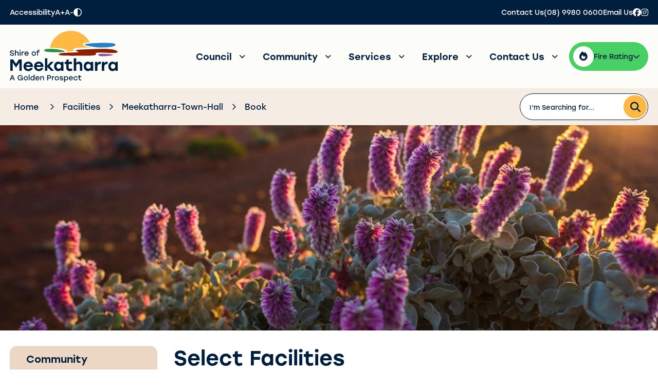

--- FILE ---
content_type: text/html; charset=utf-8
request_url: https://www.meekashire.wa.gov.au/facilities/meekatharra-town-hall/book
body_size: 97156
content:


<!--template-doctype-start-->
<!DOCTYPE html>
<!--template-doctype-end-->
<html lang="en" xmlns="http://www.w3.org/1999/xhtml">
<head><title>
	Book Facility - Choose Facility &raquo; Shire of Meekatharra
</title>
    <!--template-header-start-->
    <meta charset="utf-8" /><meta name="viewport" content="width=device-width, initial-scale=1.0" /><meta http-equiv="X-UA-Compatible" content="IE=edge" /><link rel="shortcut icon" href="/Profiles/meekashire/includes/images/favicon.ico" /><link rel="apple-touch-icon" href="/Profiles/meekashire/includes/images/favicon.png" /><link href="https://cdn2.sparkcms.com.au/4x/font-awesome/v6/css/fontawesome-all.min.css" rel="stylesheet" /><link rel="stylesheet" href="https://use.typekit.net/yhg0kpk.css" /><link href="/profiles/meekashire/Includes/CSS/Bootstrap.min.css?action=reload" rel="stylesheet" /><link href="/profiles/Shared/CSS/spark/slick.min.css" rel="stylesheet" /><link href="/profiles/Shared/CSS/spark/slick-theme.min.css?action=reload" rel="stylesheet" /><link href="/profiles/meekashire/Includes/CSS/aEditor.min.css?action=reload" rel="stylesheet" /><link href="/profiles/meekashire/Includes/CSS/CMS.min.css?action=reload" rel="stylesheet" /><link href="/profiles/meekashire/Includes/CSS/Layout.min.css?action=reload" rel="stylesheet" />
    
    <script src="/profiles/meekashire/Includes/Scripts/spark-scripts/jquery-3.6.0.min.js"></script>
    <script src="/profiles/meekashire/Includes/Scripts/spark-scripts/bundle.min.js"></script>
    
    
    <link href="https://kendo.cdn.telerik.com/2022.2.510/styles/kendo.common.min.css" rel="stylesheet" /><link href="https://kendo.cdn.telerik.com/2022.2.510/styles/kendo.default.min.css" rel="stylesheet" />
    <script src="https://kendo.cdn.telerik.com/2022.2.510/js/kendo.all.min.js"></script>
    <script src="/Search/Controls/Scripts/dist/searchSuggestions.min.js"></script>
    
    
    <script src="/profiles/meekashire/Includes/Scripts/plugins/anchorific.min.js"></script>
    <script src="/profiles/meekashire/Includes/Scripts/plugins/lightbox.min.js"></script>
    <script src="/profiles/meekashire/Includes/Scripts/plugins/equalize.min.js"></script>
    <script src="/profiles/meekashire/Includes/Scripts/plugins/jquery.smartmenus.min.js"></script>
    <script src="/profiles/meekashire/Includes/Scripts/plugins/owl.carousel.min.js"></script>
    <script src="/profiles/meekashire/Includes/Scripts/plugins/owl.carousel.thumbs.min.js"></script>
    <script src="/profiles/meekashire/Includes/Scripts/plugins/imagesloaded.pkgd.min.js"></script>
    <script src="/profiles/meekashire/Includes/Scripts/plugins/jquery-imagefill.min.js"></script>
    <script src="/profiles/meekashire/Includes/Scripts/plugins/jquery.matchHeight.min.js"></script>
    <script src="/profiles/meekashire/Includes/Scripts/plugins/jquery.fancybox.min.js"></script>
    <script src="/profiles/meekashire/Includes/Scripts/plugins/mediaelement-and-player.min.js"></script>
    <script src="/profiles/meekashire/Includes/Scripts/plugins/mediaelement-and-player-plugins.min.js"></script>
    <script src="/profiles/meekashire/Includes/Scripts/plugins/wcag-utils.min.js"></script>
    <script src="/profiles/meekashire/Includes/Scripts/plugins/js.cookie.min.js"></script>
    
    <meta name="SparkSearch_Robots" content="NOINDEX, NOFOLLOW" />
    <!--template-header-end-->
    
<!-- Google Tag Manager -->
<script>(function(w,d,s,l,i){w[l]=w[l]||[];w[l].push({'gtm.start':
new Date().getTime(),event:'gtm.js'});var f=d.getElementsByTagName(s)[0],
j=d.createElement(s),dl=l!='dataLayer'?'&l='+l:'';j.async=true;j.src=
'https://www.googletagmanager.com/gtm.js?id='+i+dl;f.parentNode.insertBefore(j,f);
})(window,document,'script','dataLayer','GTM-PW595MF');</script>
<!-- End Google Tag Manager --><script id="moduleScript" type="text/javascript" src="/BillingAndPayments/controls/scripts/main.min.js"></script><script id="eWay" type="text/javascript" src="https://secure.ewaypayments.com/scripts/eCrypt.js"></script><link href="/WebResource.axd?d=VdPoLqp1pEU6N0-IfFplZHG9bh-EXuUOSWvJzIztYK4t7rQEvh5EP5eDlG9JtRkXq-HrIGDTwe6wGO6B23Zr29T7tYcski9V63Pf25DwwG8W6Jz9pB1CGQyWfIDZ_GigfC-p3w2&amp;t=638741786483213004" type="text/css" rel="stylesheet" class="Telerik_stylesheet" /><link href="/WebResource.axd?d=6d0ORl_GDQ8il0vfaye5YUxSSZzOjJFrPY7PMnLJ6sZW2qQX9iENdEjhSqaBxFv46NgP_M0PTyVgeDJJFAYU7sIcFyzSiZqrwYDDKMj9aBmIpQ3uJTMoTRvxavAy_YgYHReNcg2&amp;t=638741786483213004" type="text/css" rel="stylesheet" class="Telerik_stylesheet" /><link href="/WebResource.axd?d=ki1n1Eahlh7Hg67y-z8gJoXuoHd5IDm0Lq6oM6_qStXyQTswK3LkqDjwvzH87NOTmD6mJjCsYRbQyQJY08oi-bg_DZqBfY3qI24H1z8g7Jes6VsT6A6_FhSDTboUsKK_egkRbQ2&amp;t=638741786483213004" type="text/css" rel="stylesheet" class="Telerik_stylesheet" /><link href="/WebResource.axd?d=3oh7WFTvsp4iW44P6r3_gqWlYDikdhwoYkgoe8wB9TMmEA8P7-A597aSHiyrRJW7D1dbYdiCriHZSpcU7ZwsxVT3E_lfcDxBu9esuBoinYWXlRzdlCSZzhJc5NuLVQUa7zMxaV-KLnt2w_AOZumkuAwxiOg1&amp;t=638741786395309061" type="text/css" rel="stylesheet" class="Telerik_stylesheet" /><link href="/WebResource.axd?d=20hJFSY0zhL663XKQtyuk7K4phgYMOIiPOKfpiHhaTroB-uFuPKGHPI3muo0-RbZKzYqC8MezdtfsMzfjueQ15KuUmH3usiMeY99SLc9dRE2ukNXfVT1940AE1nCOkBQ7sD_hQ2&amp;t=638741786483213004" type="text/css" rel="stylesheet" class="Telerik_stylesheet" /><link href="/WebResource.axd?d=9IeOeyEp5G3r9kZg-K3_kYk2oc8UAr87bkYjXxiDKP5fxBNcqddnL7hoLBK9jAa_9efio-e7SuUZQ4gG2_FFmF9yCvkXkTXyK7rXilJTZKkQtb7fkCbI5lC1vtkkXPIZCiHtZQ2&amp;t=638741786483213004" type="text/css" rel="stylesheet" class="Telerik_stylesheet" /><link href="/WebResource.axd?d=N9SB4-Wpiq4ZpQaOYQ2qGV7A0SByhXWEaqMp8pji9f77fhzQGciU4dKm5QCUNCNbY2SRbL5_x-ZkphkvUbbe73w0txBx_tK6rL4jY4lCypOlseZOd3kkA6xtOiP6S0Bo6HvxsFTLHUDMc8uX7Pl3dYMMJ_81&amp;t=638741786395309061" type="text/css" rel="stylesheet" class="Telerik_stylesheet" /></head>
<body>
    <!--template-body-start-->
    <!--search_ignore_begin-->
    <a href="#site-content" class="sr-only" title="Skip to Content">Skip to Content</a>
    <!--template-body-end-->
    <form method="post" action="/facilities/meekatharra-town-hall/book" onsubmit="javascript:return WebForm_OnSubmit();" id="form1" data-spark-formtype="credit-card" data-spark-provider="eway" data-spark-clientKey="uLDO3T9VtZBoW8oDOVrDVh3uLtCKY+2FqaJ33lU0NskM+AoxXJ3+EARZBogScLS5ZqJ5QgU0epTjeDjWCrlCcqgzG8bi5kSloWovEPIkI0g8z1JhExQUBgqzUvB1vb6FSPfl7HlyCe1M3Z/1xvQzNfNte8+BngJmtoqEs7WxVSpg5X6RLTxk3jpXuNDHMIHoyiBkj4mO+f7CpG2RzCx9JTeJ9xB+XLaN3RkoOHe6tErJiXr0lJ7CfC7fuTwTRu4dhCDvzDvMt3YhOgaJ+pJykqJ0yXfYlc9SsU10VXqCvSnjcutzbvF6R5X15uM8/Xuu5OoozKXW5uD/Ldb+9SakYQ==">
<div class="aspNetHidden">
<input type="hidden" name="__EVENTTARGET" id="__EVENTTARGET" value="" />
<input type="hidden" name="__EVENTARGUMENT" id="__EVENTARGUMENT" value="" />
<input type="hidden" name="__LASTFOCUS" id="__LASTFOCUS" value="" />
<input type="hidden" name="__VIEWSTATE" id="__VIEWSTATE" value="[base64]/gO/n7EMQV0doM14pCy7b5nz1XKEqzab/4AEFlrKd2MZcNFUS8NEH1PEBrDVomO3L74G5xIwkC/puUu0bPtjsB3sFYTRWxaXH/cFX8szMWYLrs+aBwwo2QQ2wGyKwDZajgS3dGANTu/tZtpnRUzrS7H/[base64]/NTb/M8FdW7WhMT4d0mCOxFdmKqgL+dvtuWsCkwUwiqQP2gk7ZKfbZgDVCajVG0/6iuX9NAefHYDqOdXDhbwLGSscqoPW35NyKZpuZ605/AogLIw7qHirJiaxH05N/mWZqOb7Ij7/26FLX7+aJor6SB8b3eMyN7CjtKa/[base64]/iQQG+jcmfYqQJk4zv+C+hKWt6lvyZ2z4BbaEXnAQESqapalQbUxnUnHxJJiFiKbmeKWhmHiRWfPxNn7SI6KqIQ9lvu9Wsdbx9ZFdcKgiuE/jcDz9Nj4Fs8TPEzScekv9u42htHWxdPwVIQuDvibHAzaIEapxEZrRumWyXqPJ6F0R8ULALKsQpKGsSzqMQ421EJMKLSO42ZeRzg+J1WukYd7xpE+xsFx3itIxxUKZ/6cqt5ASUitTye61troUgLsB8JYtvNgXjGRqn3gzdk2qJaMY5SnmtAljIosKZOMwNJKfihLk6Qv8QKZP0KSnrEdlrqllc8EAlQnu/Up68KW/e2i1ndckjfJe8zFJT1Uj22GTEhKxn7ZXV3FRMVmUKiUPhRpQCupe45xQ6/fM1BmIFc0eQg59goUGmXZwi/f6JXmL0JEnLEsP6+qUzcNFf7Quu8iT48o+OCixMLHU+Y01eE28ySm2BrSoKE4CVbNo7pczaP6Y4hw6hsodjg7fG0xzI/qXFAsFbmiGfXQ7ATrgU+L+Sckkh7WodpUN9JUqaAnz7P7dJDmTPi7AYGCi6kr3EjTmPt3d0TiHpyNBrVp1nbThsWbYYvdgCF86RgC7kNHJdhstZkcwv/uBgZgtVRx4//xu5bZWen7AS+plBDUtTlJgTHR+Uto59Da9w5vDySpSVXLT8uuv7EjFfA3pPrgRXih8Z03fFw6RxAQhrvoppNYQZWyzcYUxDZsewSb9GWc+n9zNAoiFHlAOhtR5FTwjiqUTIWYc3KZvE7tMlHqs/rJ/bpyJGXcD61GAEbvKtjgmIYE6pq1IJ2UI/ykhW9RY1q6v0Q4DKTdMvb5svmK/1J+XFWMnNpFxdOqb32VPmNpbaiZFb9I8lBk80+MVPDa4BpTgsz3zfSj9bLDWe8n3UUU+7wU7wbq1mkmaZFEQKsT6g/turDhCigePrVoHbZa+BuM8BZGK3mHzZCK+AE6//LrISvEXVoSWK0DRIV/[base64]/Vt38eDslWeW/tdxwD+TUhbK4xBpHCFiGNTtPi3RN9DXv7cbykq9pK0Z4fsI6aCFm+1Y1MTwwZ+uDGHDqAso4/QyQczbm5vNi2xdLOrq2B+0E0N2oWnzTk1+dqB4/Ux5mJdhw8nfGpG6Cf1sbL+aHMFfpquSQA9yKUBajGxs3swcdr5IffMv0REdaIBHPUC0X3R+g3Cy30uYcMjDvH+1HOopqZCsRpqwzxt2VushbyZVqI1ZGaWQwj29eOL9JtPg6gOeikAxrjZZajvn8WKJcHyMS9d/sz1lVC2a5YFnjvgOSdx/yCRoTxqoF/PWLJ+8dvk1qFopR5z/MNf0axS0lE8bYRF6mhj0I4WlxdE9s24MuglARQ7DOx653Wmpri7ctvkOvX6sDZnB5NijYVZaqECWlvli6FPQGgARzhn/lEEOuL15R0LRHlqPSr6W+LInkBLSgArWUQkBQZ6N328zfphta2Q/76ObVP8IaoQIbR9Ukbo8W1MaTZeKdd6JmUNvbGhuubV/d7+lzgozVOJsywD8xS04hZve+3p0fhFIQ12rADt0+9KeUwiaX18ucik3k7o4w/srLRj43fqqYJlc8Hcb/X0VPIQdZ4lzQ2H2ojPj+vQAqV53u56PS58RuOGOPHA/eRqumi/MXpbwk0q2w5IzN4YRu8JwE0hJpLTxCCw1zQALVOiQs9cSOwXGMKFzsmVBo2CGOd/uExc6/UqJQgNCWa3jgyIjwkZTqMqR6CYG1eGNg42yJXvmgaU6er7swaVtJkI32vQytjRFSEagNnbMUMEfqDaHhF5eBOATPswslfibrRkZ40/Q9mpafqlgrc8JtTwNs6ntmaBcuQPMHRAp6aNiDZtezGPHmRbf837oSvhdsNLdrAl+8ckjStNzsfffZPlkOIyATDpOEmLtw8ouELDsm+Ozyp8OX8ySwTq7wg34GuQXmOGYefFaQAvk3xz0IuIE4/Kr7TRpCuF5agdcSjKEBNn97Z6Axi/[base64]/[base64]/Hnm7GZoc1iJaw0TZtCiTKSxNMlgMF/NiwO36PcV0rR3zSq79AMZnWJaybBC4Du37oXomD5gylAfeTi9g6Bv+NNg5GMSUWnq+j2HS98QL8SYNFvb0kQnNDe5FgYbqRpNlhA6vORJU3W7Ll0XsuQ5dmsMqdNtW7l4UEAOfKehvpxUCywaiZCop5MHdzaWyGxvj8NL33gVjZg0hWyd1FHvS1typ3m/12/PFV5/3ig4avdhpuwUsmWpwvpLAqVrQ+J8UgBLSYk8kcV5UBDGSRTfcFidKNyq053/eH5wYYo3N6n+Hf92ypCTDnkyshO707XXxzvwB2/ihWXs1uUNbTwS/0W5gcM3av5hJWNuj1nUhzzjeZ6DMa+A1ICbhOOOjb4zqNDXJGgNJkWRNbtGtcc5eczph+bCSEAXDaC6PzwzVPFSx4fIcu4FmswKlzpILo5xjFfA4H2AHzcqRc9KBV4g2odtIP4/hhXW6d9aFb3pa7gLGQC4QkL14R/9ng/odkw3VsYYKEbTAG6PL/XK+u0wdY0tubnMWBJWqEx9aYp3fauW3JYmNF5rcplaEznfgguITd4QxbfTQAYJhstjyyAA1IeslrQC1kynZd/8Yamx+0984zSQciStHTWFiZQ5NR+InUdtE+QlYd5OJIINqcyuso/nLzqA0VU6yYTc6szwiR9ly2ABctcIqtBaKg+ldpY+Y3tqdf6W8EX2Dc5xt0IHuO7xcHuPbhRFxzXa6+rSm85eW8v8ZZq8W9ibr2FvYYvJA4Z9YeYUrp7rzWqoKYCeqSEsgwShi6YGUEpm216yRE16mmZSmPVAl2h1BpQ0ELaW2bzgJCq2GAHeg6OA7eUIE7/z3IfjSUw9vcKu6v6XW4wM+emUf0awhSNk4A3nvm5IEECCCbxzz//wVbKwbduoknd+iGvAY6uiE/eleYs1wnKsKu27MoElR4dIey839Q/FatX0gK1DtYYQ60aFxX0/LNvrOC1SvDyX7568PtG3NfWDFqTPTWFjTlvLYrDRV4YY1Rg02qhPhl8ZrjM4MsaUddKjUrgIipZXQF3+spVUVnv8eC5qBdAGghYA/sDirhiIJBsaV4ifWjTK0cQLik4mqawqx3yGEoUZZctw6K46gUXzvT2+U8uz3gVurhSiFRMo/cmlaDn8m6oh+IFEtJjM44EG2As11j8gcAgRVqgyR2uDtNO/nZwp894TofBhZF0A8pVb7nyus3qvzJigcD+6B1bqFl3aapjWRchHQA5nbrqV1m0WpJy1l7/h7+H+jUzZ7MfQKUaOJQ03nNAdiw1uwDCCp2T/3UlEson3k1Ie1CLx1yIFxAiHF5RmzCTJ1YDtI5Kk/gYL6uOokZqK17/67ifJTVGbgRKXV/8XPT5Dcd6WPCW114O9RyHnTV/vUmzBHl4eHMq1JBo+7tx+fkr8ZUzqN6b3yCby34kcVMBrObLCZHXD96Pom53bO+2XEzO2MN3rdH3vOVGXkjH/6XUwRDatvJC+xKts6FE3FLCM9PKJvPxliTVJ5QhrMDwUfLU6UCyFKHkV+WPYLsJHqSaTARQHTIxO2N598MZZkP7yrQm6JxmqbkbICENFIAuVIHcOe9kJovJp8mruYFiioefOf4BeXw3ZKEr+XuFztHdXkW4LE2pjSoKuw3ayOKUmYkdKLCDRtNiUvFmwJhFhmKqHPo/mI4z6ns4z7vq5OPXV2xFIY4acmueidJvDNs9xg0Jy9gbcXLKM+C1THlfkNABp8afzef+phMk84OeYG4VlR0Az141wOvpHLQROQUdAM0TNb++8EpYq5/NuBi4UH42MpnPAjl0pL5I6CB7tMZBGXdSS9NodUA7R0uu3/1rDD5f2hmucwo/GEv5A/eeeRLiBAblRGFMMecAEBsXowP2vyP7rVqXlNO9AyEln8BtHEZZMXrgEu3M1/wClGrw9iNIbcZ27fGMxb2ABJXS4smS5r2BfH0Opa8c0/St+lv5S/HDOYeM+cdwH5oqSSgEuaR+m9gXR4CEXsXgueE2ebsEF97BMQMkSLNyb8cuwZLe04fJaPFhoVuW/kxPiYiTuuY9bAavFWfbUP/YFv9QEtg/sx9zbp9W46TNFuOm6N+uavucG11/XE4K3U9/RdQOoIdZv9XXBgeUgNmZNX2113Lh5U9mOJk16568Poj7mCtHWsxJ015EZH1Uxod1WVVoovZh1VwxKkozlkuzypvEOJFqPCmqFeGzJIkgtbaVxweb+Rx/QOhxA6GbeW5HpEjfSVwYum8IbdvBvQk/Tg+VF/zmsLc6WbzBSMl7qXwJMS9ApKhzXr9Boy7VfKpZpVHZEc4SNx1wSA1sV+q+NnbNSy7gEjQ4Udr5aaOxGK9/Degh9XveUXa83FbbNEUWLNuTdjro2vKd4wKYkzQNokA0FAG0n67AGC5bJR0gnUUudwzXRbCKQ2CAtQtRD0Cy6icy9tQ142WShWLYTgsqG7/dc116FWyhidHruHha+3Rs6Pyn7Z0BDB/nJAGn66NilfyitboSYUQR33oVqF7+16in3Ts/TThxqCpy4NHhGz/eHxsDGrLwLEJVWYSbigRhJyvKzq4FpU+KXLJyGlY/4gkHOLLCBYtG2SFnveop4spnyi2xrD2cAcv7i5eBrbrmlu1YeO7PG5cKi8iwuytXket3c1SGconfRUJpyFTgWmwRFwarE3Rw7IhK+cZK1wMCamrO4D8bJefVXpDanI6xQrjZN6OMRWWU7BqRDI3LVJ5Ih8Xh5qa/wQYkh5BwYIbZl2XvA0C27X+w8unhPkTDgND+UZNZ+oX8QuFIgaRqYiUn7vdMkoKK1r21PrA5ZeCvSIhNd9RMBkeGCa5TRGCYiIH0nNDzobjk5fJBefVQqvybRGHdtYTVCESlL9rY8aVWpr/qgiNyzx9vR7Dd/F/0rReWCwm4Yh8JklwBm0mdpS6ILDsgQAjemQKmnLjiSpPUVaPW61EMjScIITEy0iPLbefKCd8Yx4sJNATw2SoqPb3C/HewEZmj2ub3Dc8TBfRA4IL1L93IR98/96frZVwmnBSsSrOwBDMpty/pFdJ9ltAn0Q+APo04rGUzC7/tFSMKk0JqV29pjX+9eBPQMjfBhYeZb8qy+0n+JEBMx8MAZ/H9GKBldmJSrrI8SEPkSd633wHmZ5FK+e7CQIk7gIg9idXmnWAbWCuPCj/YIRiBClRjhZlozUB9Y6cIwwEIzvXXrfKf7GYWHN+J4Z24cIP9Z+8Ui8lOU4914BBCNn6gkL4Fglzq09/Q3nD0wb2kQj+DHA6edUGxje/ezQ5Pbons/hWGygpjssHM0flP2SDsAwPjQ5dyk5nN7CKBN/n+WGR3m02abinYP4dopXG64/BzQqMm/I2WM3jJOu0Z5nWFIuruA28/JacRNuaO6DN6Ad4DBnwCh/rUPPy/mDjwHHbquryE2MF6X4VGVy4L4zGQJTJiY8r3znikg1WgxXrYj150M08LJ1TiDdFm2CO+OvHrBi2ff5ksiwz8oBhbcqUmv8Ck6oFbz6YUySlbVCkzF8HoU1zbt9i1HXIhIHIjzcYfbT1NoeNi5ku/ERKlm/5FUjXvMabJyKZgKkgRIu3FBwA9n6kfmC8OH6FWJISzWHkEWa/ILqPSD4ulxv+JIzZctS2+KckE5Qy+uBlPD/ubukeOuVFtnJRNs5Eugq8DJzy+gC28tZKkWtMjfUubmsPgDmWgEQYlk658HiI1VYevvT7zHTcU25B4I+JfIvAEzQrTd2orjUKBHBvoFHN5q0789HaLXyzUKrDA6GFq/cfQZ00nMDW6zhB7SB3RID6wWc2GvDyEUVXIagJ5pylAMhzZc19WQDNmGiOBrajhsKXAXo7tIhRHLNAEq1xM+AMVNJKFWjTIIDL6AF0XCvUbCYBRtlcEMsNWfdM3mpw4/lB/yQmag1v0c/utUYYVh3SmFfXSSkGt9y05tR1DqptwNU0Q2PiD2ime8Yez59/UXBGQTHv+NlL5YrC1fx4D0POI56zIxcNZpGLtaLuqtGXYpS9In93M0IIgFbxL8ew/+hq33N9hQ6OcKtL94Hla65nTxgsqJSRR5Fodx0oCJgc08GomZQvjop6zsqVRiYjzzx2OJoMNvNX79E3QabyPib6SiIdouWZ4uc7F0yeoG+IZmfb5+pugBMYBYk4jA==" />
</div>

<script type="text/javascript">
//<![CDATA[
var theForm = document.forms['form1'];
if (!theForm) {
    theForm = document.form1;
}
function __doPostBack(eventTarget, eventArgument) {
    if (!theForm.onsubmit || (theForm.onsubmit() != false)) {
        theForm.__EVENTTARGET.value = eventTarget;
        theForm.__EVENTARGUMENT.value = eventArgument;
        theForm.submit();
    }
}
//]]>
</script>


<script src="/WebResource.axd?d=pynGkmcFUV13He1Qd6_TZFi2_WfDCFTA8t4Ebwbdiu4hhuI4qJd5Ox2Ag5oDWDyMZeIbUA2&amp;t=638901829900000000" type="text/javascript"></script>


<script src="/ScriptResource.axd?d=1HpV3OVB0CaEXoaafcqmhhKnayCKWib4u8z3XN9_Nz-pGP_Egw9_eOX01b5lSIZQYeW3VSSMEY6h8K9-YTnFOL0qXS90NT7mvZX3fwXmAJ_uugFDrA2GcxGTUBKz7Ad8N9ZGDQ2&amp;t=7f7f23e2" type="text/javascript"></script>
<script src="/bundles/MsAjaxJs?v=KpOQnMfBL49Czhpn-KYfZHo2O2vIoYd2h_QpL2Cfgnc1" type="text/javascript"></script>
<script src="/bundles/WebFormsJs?v=x39SmKORtgFTY6MXBL1M7nPzFXmb9tjYzjLdwIl84V81" type="text/javascript"></script>
<script src="/ScriptResource.axd?d=8u3ngCqoRB16IXgFyG-fdsjgYh0sNdSgmh9-iC8Hekti-zdApB8Sj6uYcYeFLXaND_oop3vY3afLaY0DpE-WWqDPTe7WBSFmwK47KFNYaLBL7B6c0&amp;t=7328cdd6" type="text/javascript"></script>
<script src="/ScriptResource.axd?d=oTWEP7ThC1yo24ooSsBTowVMDKIRHvgWc7SiQ7iY3sl1TazamNtjcvca8vJ7G3wzBuD_arrYfdZXaLbHsAzM-_Hn-Ap2YF6hiWYkvCcuVk6S7lhTxeI0Tc9LgeCSeIndLT_MPIgyJeFAxUFiF06pLYMBEjk1&amp;t=7328cdd6" type="text/javascript"></script>
<script src="/ScriptResource.axd?d=pL5wgiwL1GpmyqMwhkDjFxPF99GpnY-4VlDxmyOu35uHDx8uOe84xEGzEtzx_C6OzFRvJRlj1RyVcYWNf-d5GsBbad3dy7DjrnAATUvZ6Bht1HhpI9VUPrbvqV_Th8B4IP8pQA2&amp;t=7328cdd6" type="text/javascript"></script>
<script src="/ScriptResource.axd?d=F2z20Uu4I-vqvDkL3UE0thij0pAx6ntAOMQKxSgHkZ9RYlzqSFR_E1rvl7W07zqbSTYULu3QC7loOvJz53ZQ-XK97Fc4rnvHidZJLt8dQUbVXzT4TsWyyE70MT9kUp74iOMVXw2&amp;t=7328cdd6" type="text/javascript"></script>
<script src="/ScriptResource.axd?d=f9e_gHBf0W6AfKZcKaynK-0yqM-rW1aikhuNOrWQ3sZ5uh-l3gAmyoK1bG7AK9hEIFRFhLP-L4VDR9k9j0MWJD2eZG4_oYsuEyiE5foEL3H1Z5iHm5g0TBj953JZUeOQUgfaoohVy0KpuQRl-IUYM1IEUeU1&amp;t=7328cdd6" type="text/javascript"></script>
<script src="/ScriptResource.axd?d=v_I7_Ww9YDbzP79DTo1lX6moMlXvZrkeWGgZHHE18BfD6R3KF1q28TVrr7kgvEmgY3_aQqW6iLAptsDHzsPKSMzYuaQANG-x4pUhL8zygzR6Tjejkf99ABrrH5B28Avs5gNFzsmAaa1rX_bwn6SCnRdo7nk1&amp;t=7328cdd6" type="text/javascript"></script>
<script src="/ScriptResource.axd?d=kLB9_fq97ui9imtAf9uBuCojizD6M5V_11dgrk-BvBnlzemS8V6yDOWTjFCEqbHf80KZqs0ncHukg1nqdUEL6OTCpZGpa8cvoxtM-lH2GXQVrdES82_xAGGx8mseJDdul5-7tA2&amp;t=7328cdd6" type="text/javascript"></script>
<script src="/ScriptResource.axd?d=tjsp9LJFsUzAyKXlWNkGA_N9p2cmlys0Wmwb7ibM8vwobbFU7rbEr6psM8byTK0TTZsAc6X_G_ysvrNuinmvLCdqLUy1c5pi2d4EFNGuFe30m0Uq26qPTdeModyN-66XnFg8O0C-hml_zt-R4n2dQ5VanA81&amp;t=7328cdd6" type="text/javascript"></script>
<script src="/ScriptResource.axd?d=MJyTOBVobefMt_VeTBHqeYzB6odp7W34huC-HgUtapbew7ynPr21DBfFVFaOr4kutyisqYf-Kt_zgllOfl60UW4VtaVkoGbNHvnDtP_otVO6KPohDLi6xbsCQYmbPCkW2ezz1g2&amp;t=7328cdd6" type="text/javascript"></script>
<script src="/ScriptResource.axd?d=wIaWWs-XNb_P7Pn2hgfLalynjlgIZTYDLU6DAttRx-204Fz68_95epX5hdfEwMa7nY-WA0IrMIVkxIrg5wXQx4rxLplqBkNKPoaLZTK1HvsJfA3rfz3vZ5k9XLdq4hZPi_Mz50uLKlfmgJ1uBzI0zhiJPrk1&amp;t=7328cdd6" type="text/javascript"></script>
<script type="text/javascript">
//<![CDATA[
function WebForm_OnSubmit() {
if (typeof(ValidatorOnSubmit) == "function" && ValidatorOnSubmit() == false) return false;
return true;
}
//]]>
</script>

<div class="aspNetHidden">

	<input type="hidden" name="__VIEWSTATEGENERATOR" id="__VIEWSTATEGENERATOR" value="EE0D79DC" />
	<input type="hidden" name="__EVENTVALIDATION" id="__EVENTVALIDATION" value="QoqCw+582YUofou1BbU/ivXczK1t2/rWfqRIB1nFSiE7MCsFaVrVpLJ+01fpLyNDyVsGNIi2/snsGDuhCirFkS8CmqNIRsW9OC8JskUrGToDZxSamJz9gpzwgeyg5+D8HcoaO/nhvHVRz7Ps4zpT1ggk0SOavybyYJ7qUnteJQRolZ5zrhtSp7dgsSUR7zpdvCp+W+VEClLhnebaZ/Bp3izjXvF7MMXzp/sgG4hvudtqv394QHaxk6l0p/MdipoToJMPJdk7ViAZTyVuXFt4JxR9y73VZLHSnCBfk7BpxsGaNp8mYiK/0ypsaeYhXYXjiEOSPw==" />
</div>
        <script type="text/javascript">
//<![CDATA[
Sys.WebForms.PageRequestManager._initialize('ctl00$ScriptManager1', 'form1', ['tctl00$ContentPlaceHolder1$Facilities_usercontrol$wizRegister$ctrlSelect$upSelect','ContentPlaceHolder1_Facilities_usercontrol_wizRegister_ctrlSelect_upSelect'], [], [], 90, 'ctl00');
//]]>
</script>

        <!--template-body-start-->
        



<header class="site-header">
    <div class="upper">
        <div class="container">
            <div class="upper-wrapper">
                <div class="wcag">
                    <span class="title hidden-sm">Accessibility</span>
                    <button type="button" class="btn wcag-text-increase" title="Make Text Bigger">A+</button>
                    <button type="button" class="btn wcag-text-decrease" title="Make Text Smaller">A-</button>
                    <button type="button" class="btn wcag-text-contrast" data-schemekey="highcontrast" title="Change Colour Contrast">
                        <i class="spark-icon far fa-adjust" aria-hidden="true"></i><span class="sr-only">High Contrast</span>
                    </button>
                </div>
                <div class="right hidden-xs">
                    <a href="/contact-us/contact.aspx" title="Contact the Shire"><span class="text">Contact Us</span></a>
                    <a href="tel:0899800600" title="Call the Shire"><span class="text">(08) 9980 0600</span></a>
                    <a href="mailto:shire@meekatharra.wa.gov.au" title="Email the Shire"><span class="text">Email Us</span></a>
                    <a href="https://www.facebook.com/meekatharradust" rel="nofollow noopener" aria-label="Connect with us on Facebook" target="_blank"><i class="fa-brands fa-facebook"></i></a>
                    <a href="https://www.instagram.com/meekatharradust/" rel="nofollow noopener" aria-label="Connect with us on Instagram" target="_blank"><i class="fa-brands fa-instagram"></i></a>
                </div>
            </div>
        </div>
    </div>
    <div class="lower">
        <div class="container">
            <div class="lower-wrapper">
                <div class="logo">
                    <a href="/">
                        <img src="/profiles/meekashire/Includes/Images/meeka-logo.svg" alt="Shire of Meekatharra" />
                    </a>
                </div>
                <div class="menu-wrapper">
                    <div id="mobile-navbar">
                        <button type="button" id="btn-menu">
                            <i class="spark-icon fal fa-bars"></i>
                            <span class="text">Menu</span>
                            <i class="arrow fas fa-chevron-down"></i>
                        </button>
                    </div>
                    <nav aria-label="Main Menu">
                        <ul id="nav-top-m" class="sm sm-simple" aria-label="Website menu"><li><a title="Council" href="/council">Council<span class="fa fa-angle-down"></span></a><ul class="mega-menu"><li><div class="mega-menu-outer-container"><div class="mega-menu-inner-container container"><div class="mega-menu-column-outer"><div class="mega-menu-column"><ul class="mega-menu-main-nav"><li><a title="Council - Our Council" href="/council/our-council">Our Council</a><ul class="mega-menu-sublist"><li><a title="Council - Our Council - About Us" href="/council/our-council/About-Us.aspx">About Us</a></li><li><a title="Council - Our Council - Council Meetings" href="/council-meetings/">Council Meetings</a></li><li><a title="Council - Our Council - Councillors" href="/councillors">Councillors</a></li><li><a title="Council - Our Council - Elections" href="/council/our-council/elections">Elections</a></li><li><a title="Council - Our Council - Employment" href="/employment/">Employment</a></li><li><a title="Council - Our Council - Staff" href="/council/our-council/staff.aspx">Staff</a></li><li><a title="Council - Our Council - Registers" href="/registers">Registers</a></li><li><a title="Council - Our Council - Tenders" href="/council/our-council/tenders">Tenders</a></li></ul></li></ul></div><div class="mega-menu-column"><ul class="mega-menu-main-nav"><li><a title="Council - Public Documents" href="/council/public-documents">Public Documents</a><ul class="mega-menu-sublist"><li><a title="Council - Public Documents - Annual Reports" href="/annual-reports.aspx">Annual Reports</a></li><li><a title="Council - Public Documents - Fees and Charges" href="/fees-charges.aspx">Fees &amp; Charges</a></li><li><a title="Council - Public Documents - Integrated Plans" href="/integrated-plans.aspx">Integrated Plans</a></li><li><a title="Council - Public Documents - Meekatharra Dust Newsletter" href="/council/public-documents/meekatharra-dust.aspx">Meekatharra Dust Newsletter</a></li><li><a title="Council - Public Documents - Publications" href="/documents/publications">Publications</a></li><li><a title="Council - Public Documents - Statutory Budgets" href="/statutory-budget.aspx">Statutory Budgets</a></li><li><a title="Council - Public Documents - Policy Documents" href="/policy-documents.aspx">Policy Documents</a></li><li><a title="Council - Public Documents - Local Laws" href="/local-laws.aspx">Local Laws</a></li><li><a title="Council - Public Documents - Delegated Authority Register" href="/delegated-authority-register.aspx">Delegated Authority Register</a></li><li><a title="Council - Public Documents - Council Member Briefing Session" href="/council/public-documents/council-member-briefing-session.aspx">Council Member Briefing Session</a></li></ul></li></ul></div><div class="mega-menu-column"><ul class="mega-menu-main-nav"><li><a title="Council - News and Information" href="/council/news-and-information">News and Information</a><ul class="mega-menu-sublist"><li><a title="Council - News and Information - Latest News" href="/news/">Latest News</a></li><li><a title="Council - News and Information - Public Notices" href="/publicnotices">Public Notices</a></li><li><a title="Council - News and Information - Road Conditions" href="/council/news-and-information/road-conditions.aspx">Road Conditions</a></li><li><a title="Council - News and Information - Rates" href="/council/news-and-information/rates.aspx">Rates</a></li><li><a title="Council - News and Information - Shire FAQs" href="/council/news-and-information/faq.aspx">Shire FAQs</a></li><li><a title="Council - News and Information - Useful Links" href="/council/news-and-information/links.aspx">Useful Links</a></li></ul></li></ul></div><div class="mega-menu-column"></div></div></div></div></li></ul></li><li><a title="Community" href="/community">Community<span class="fa fa-angle-down"></span></a><ul class="mega-menu"><li><div class="mega-menu-outer-container"><div class="mega-menu-inner-container container"><div class="mega-menu-column-outer"><div class="mega-menu-column"><ul class="mega-menu-main-nav"><li><a title="Community - Our Community" href="/community/our-community">Our Community</a><ul class="mega-menu-sublist"><li><a title="Community - Our Community - Events Calendar" href="/events/">Events Calendar</a></li><li><a title="Community - Our Community - Photo Gallery" href="/image-gallery/">Photo Gallery</a></li><li><a title="Community - Our Community - Youth Services" href="/community/our-community/youth-services.aspx">Youth Services</a></li><li><a title="Community - Our Community - Meekatharra Community Awards" href="/community/our-community/meeka-community-awards.aspx">Meekatharra Community Awards</a></li><li><a title="Community - Our Community - Mental Wellbeing Stories" href="/community/our-community/mental-wellbeing-stories.aspx">Mental Wellbeing Stories</a></li></ul></li></ul></div><div class="mega-menu-column"><ul class="mega-menu-main-nav"><li><a title="Community - Directory" href="/community/directory">Directory</a><ul class="mega-menu-sublist"><li><a title="Community - Directory - Business and Services Directory" href="/community/directory/business-and-services-directory.aspx">Business and Services Directory</a></li><li><a title="Community - Directory - Town Map" target="_blank" href="/profiles/meekashire/assets/clientdata/wall_map_meeka_ts_2.jpg">Town Map</a></li><li><a title="Community - Directory - Shire Map" target="_blank" href="/profiles/meekashire/assets/clientdata/images/wall_map_meeka_shire_2.jpg">Shire Map</a></li></ul></li></ul></div><div class="mega-menu-column"><ul class="mega-menu-main-nav"><li><a title="Community - Facilities and Resources" href="/community/facilities-and-resources">Facilities and Resources</a><ul class="mega-menu-sublist"><li><a title="Community - Facilities and Resources - Facilities Booking" href="/facilities/">Facilities Booking</a></li><li><a title="Community - Facilities and Resources - Swimming Pool" href="/community/facilities-and-resources/swimming-pool.aspx">Swimming Pool</a></li><li><a title="Community - Facilities and Resources - Gym" href="/community/facilities-and-resources/gym.aspx">Gym</a></li><li><a title="Community - Facilities and Resources - Library" href="/community/facilities-and-resources/meekatharra-public-library.aspx">Library</a></li><li><a title="Community - Facilities and Resources - Museum" href="/community/facilities-and-resources/museum.aspx">Museum</a></li><li><a title="Community - Facilities and Resources - Squash Court" href="/community/facilities-and-resources/squash-court.aspx">Squash Court</a></li><li><a title="Community - Facilities and Resources - Tennis Court" href="/community/facilities-and-resources/tennis-court.aspx">Tennis Court</a></li><li><a title="Community - Facilities and Resources - Basketball Court" href="/community/facilities-and-resources/basketball-court.aspx">Basketball Court</a></li><li><a title="Community - Facilities and Resources - Im Alert Food Safety Training" target="_blank" href="https://www.imalert.com.au/v6/?sub=meekashire">I&#39;m Alert Food Safety Training</a></li></ul></li></ul></div><div class="mega-menu-column"><ul class="mega-menu-main-nav"><li><a title="Community - New Residents" href="/community/new-residents">New Residents</a><ul class="mega-menu-sublist"><li><a title="Community - New Residents - Our Background" href="/community/new-residents/our-background.aspx">Our Background</a></li><li><a title="Community - New Residents - Events" href="/events/">Events</a></li><li><a title="Community - New Residents - Explore" href="/explore">Explore</a></li><li><a title="Community - New Residents - Business and Service Directory" href="/community/new-residents/business-and-services-directory.aspx">Business and Service Directory</a></li><li><a title="Community - New Residents - Clubs and Volunteering" href="/community/new-residents/volunteering-in-meekatharra.aspx">Clubs and Volunteering</a></li><li><a title="Community - New Residents - Facilities" href="/community/facilities-and-resources">Facilities</a></li><li><a title="Community - New Residents - Pets" href="/community/new-residents/pets.aspx">Pets</a></li><li><a title="Community - New Residents - Rates" href="/community/new-residents/rates.aspx">Rates</a></li><li><a title="Community - New Residents - Waste and Recycling" href="/community/new-residents/waste-and-recycling.aspx">Waste and Recycling</a></li></ul></li></ul></div></div></div></div></li></ul></li><li><a title="Services" href="/services">Services<span class="fa fa-angle-down"></span></a><ul class="mega-menu"><li><div class="mega-menu-outer-container"><div class="mega-menu-inner-container container"><div class="mega-menu-column-outer"><div class="mega-menu-column"><ul class="mega-menu-main-nav"><li><a title="Services - Emergency Management" href="/services/emergency-management">Emergency Management</a><ul class="mega-menu-sublist"><li><a title="Services - Emergency Management - Local Emergency Management Arrangements" target="_blank" href="/profiles/meekashire/assets/clientdata/lema_2018_for_website_.pdf">Local Emergency Management Arrangements</a></li><li><a title="Services - Emergency Management - Bush Fire Information" href="/services/emergency-management/bush-fire-information.aspx">Bush Fire Information</a></li></ul></li></ul></div><div class="mega-menu-column"><ul class="mega-menu-main-nav"><li><a title="Services - General Services" href="/services/services.aspx">General Services</a></li></ul></div><div class="mega-menu-column"><ul class="mega-menu-main-nav"><li><a title="Services - Meekatharra Aerodrome" href="/services/meekatharra-airport.aspx">Meekatharra Aerodrome</a></li></ul></div><div class="mega-menu-column"><ul class="mega-menu-main-nav"><li><a title="Services - Cemetery" href="/services/cemetery.aspx">Cemetery</a><ul class="mega-menu-sublist"><li><a title="Services - Cemetery - Meekatharra Cemetery" href="/services/cemetery/meekatharra-cemetery.aspx">Meekatharra Cemetery</a></li></ul></li></ul></div></div></div></div></li></ul></li><li><a title="Explore" href="/explore">Explore<span class="fa fa-angle-down"></span></a><ul class="mega-menu"><li><div class="mega-menu-outer-container"><div class="mega-menu-inner-container container"><div class="mega-menu-column-outer"><div class="mega-menu-column"><ul class="mega-menu-main-nav"><li><a title="Explore - Visit Meekatharra" href="/explore/visit-meekatharra">Visit Meekatharra</a><ul class="mega-menu-sublist"><li><a title="Explore - Visit Meekatharra - Attractions" href="/explore/visit-meekatharra/attractions.aspx">Attractions</a></li><li><a title="Explore - Visit Meekatharra - Museum" href="/explore/visit-meekatharra/museum.aspx">Museum</a></li><li><a title="Explore - Visit Meekatharra - Safe Travel Tips" target="_blank" href="/profiles/meekashire/assets/clientdata/documents/content/safe_outback_travel.pdf">Safe Travel Tips</a></li><li><a title="Explore - Visit Meekatharra - Golden Prospect Brochure" target="_blank" href="/profiles/meekashire/assets/clientdata/documents/tourism/2021_-_shire_meeka_-_agp_brochure_-full.pdf">Golden Prospect Brochure</a></li></ul></li></ul></div><div class="mega-menu-column"><ul class="mega-menu-main-nav"><li><a title="Explore - Trails" href="/explore/trails">Trails</a><ul class="mega-menu-sublist"><li><a title="Explore - Trails - Meeka Lookout Trail" href="/explore/trails/meeka-lookout-trail.aspx">Meeka Lookout Trail</a></li><li><a title="Explore - Trails - Meeka Creek Trail" href="/explore/trails/meeka-creek-trail.aspx">Meeka Creek Trail</a></li><li><a title="Explore - Trails - Meeka Drive Trail" href="/explore/trails/meeka-drive-trail.aspx">Meeka Drive Trail</a></li><li><a title="Explore - Trails - Meeka Heritage Walk Trail" href="/explore/trails/meeka-heritage-walk-trail.aspx">Meeka Heritage Walk Trail</a></li><li><a title="Explore - Trails - Murchison GeoRegion" href="/explore/trails/murchison-georegion.aspx">Murchison GeoRegion</a></li><li><a title="Explore - Trails - Gascoyne Murchison Outback Pathways" target="_blank" href="https://www.outbackpathways.com/">Gascoyne Murchison Outback Pathways</a></li></ul></li></ul></div><div class="mega-menu-column"><ul class="mega-menu-main-nav"><li><a title="Explore - The Spirit of Meekatharra Festival" href="/explore/meekatharra-outback-festival.aspx">The Spirit of Meekatharra Festival</a><ul class="mega-menu-sublist"><li><a title="Explore - The Spirit of Meekatharra Festival - 2022" href="/explore/the-spirit-of-meekatharra-festival/the-spirit-of-meekatharra-festival-2022.aspx">2022</a></li><li><a title="Explore - The Spirit of Meekatharra Festival - 2023" href="/explore/the-spirit-of-meekatharra-festival/2023.aspx">2023</a></li><li><a title="Explore - The Spirit of Meekatharra Festival - 2024" href="/explore/the-spirit-of-meekatharra-festival/2024.aspx">2024</a></li><li><a title="Explore - The Spirit of Meekatharra Festival - 2025" href="/explore/the-spirit-of-meekatharra-festival/2025.aspx">2025</a></li></ul></li></ul></div><div class="mega-menu-column"><ul class="mega-menu-main-nav"><li><a title="Explore - Arts and Culture" href="/explore/arts-culture.aspx">Arts &amp; Culture</a></li></ul></div></div></div></div></li></ul></li><li><a title="Contact Us" href="/contact-us">Contact Us<span class="fa fa-angle-down"></span></a><ul class="mega-menu"><li><div class="mega-menu-outer-container"><div class="mega-menu-inner-container container"><div class="mega-menu-column-outer"><div class="mega-menu-column"><ul class="mega-menu-main-nav"><li><a title="Contact Us - Contact Us" href="/contact-us/contact.aspx">Contact Us</a></li><li><a title="Contact Us - Lloyds Tenants Secure Area" href="/forms/lloyds-plaza-maintenance-request/7">Lloyds Tenants Secure Area</a></li></ul></div><div class="mega-menu-column"><ul class="mega-menu-main-nav"><li><a title="Contact Us - General Feedback" href="/contact-us/complaints-form.aspx">General Feedback</a></li></ul></div><div class="mega-menu-column"><ul class="mega-menu-main-nav"><li><a title="Contact Us - DogAnimal Complaint" href="/contact-us/doganimal-complaint.aspx">Dog/Animal Complaint</a></li></ul></div><div class="mega-menu-column"><ul class="mega-menu-main-nav"><li><a title="Contact Us - Trading in Public Place Application Form" href="/forms/trading-in-public-places/20">Trading in Public Place Application Form</a></li></ul></div></div></div></div></li></ul></li></ul>
                    </nav>
                    <div class="fire-wrapper">
                        <button type="button" id="btn-fire">
                            <i class="spark-icon fas fa-fire"></i>
                            <span class="text">Fire Rating</span>
                            <i class="arrow fas fa-chevron-down"></i>
                        </button>
                        <div class="fire-rating-lg hidden-xs">
                            <h1>Shire of Meekatharra</h1>
                            
<article class="col-fireratings">
    <div class="rating high"></div>
</article>

                            <h2>Fire Rating</h2>
                        </div>
                    </div>
                </div>
            </div>
            <nav aria-label="Main Menu">
                <ul id="nav-top" class="sm sm-simple" aria-label="Website menu"><li><a title="Council" href="/council">Council</a><ul><li><a title="Council - Our Council" href="/council/our-council">Our Council</a><ul><li><a title="Council - Our Council - About Us" href="/council/our-council/About-Us.aspx">About Us</a></li><li><a title="Council - Our Council - Council Meetings" href="/council-meetings/">Council Meetings</a></li><li><a title="Council - Our Council - Councillors" href="/councillors">Councillors</a></li><li><a title="Council - Our Council - Elections" href="/council/our-council/elections">Elections</a><ul><li><a title="Our Council - Elections - General Information" href="/electoral-information.aspx">General Information</a></li><li><a title="Our Council - Elections - Electoral Forms" href="/electoral-forms.aspx">Electoral Forms</a></li><li><a title="Our Council - Elections - Candidate Profiles" href="/documents/electoral-candidates">Candidate Profiles</a></li></ul></li><li><a title="Council - Our Council - Employment" href="/employment/">Employment</a></li><li><a title="Council - Our Council - Staff" href="/council/our-council/staff.aspx">Staff</a></li><li><a title="Council - Our Council - Registers" href="/registers">Registers</a></li><li><a title="Council - Our Council - Tenders" href="/council/our-council/tenders">Tenders</a><ul><li><a title="Our Council - Tenders - Current Tenders" href="/tenders/">Current Tenders</a></li><li><a title="Our Council - Tenders - TenderLink" target="_blank" href="https://portal.tenderlink.com/meekashire/login?ReturnUrl=%2Fmeekashire%2F">TenderLink</a></li><li><a title="Our Council - Tenders - Past Tenders" href="/council/our-council/tenders/past-tenders.aspx">Past Tenders</a></li></ul></li></ul></li><li><a title="Council - Public Documents" href="/council/public-documents">Public Documents</a><ul><li><a title="Council - Public Documents - Annual Reports" href="/annual-reports.aspx">Annual Reports</a></li><li><a title="Council - Public Documents - Fees and Charges" href="/fees-charges.aspx">Fees &amp; Charges</a></li><li><a title="Council - Public Documents - Integrated Plans" href="/integrated-plans.aspx">Integrated Plans</a></li><li><a title="Council - Public Documents - Meekatharra Dust Newsletter" href="/council/public-documents/meekatharra-dust.aspx">Meekatharra Dust Newsletter</a><ul><li><a title="Public Documents - Meekatharra Dust Newsletter - 2025" href="/documents/meekatharra-dust/2025">2025</a></li><li><a title="Public Documents - Meekatharra Dust Newsletter - 2024" href="/documents/meekatharra-dust/2024">2024</a></li><li><a title="Public Documents - Meekatharra Dust Newsletter - 2023" href="/documents/meekatharra-dust/2023">2023</a></li><li><a title="Public Documents - Meekatharra Dust Newsletter - 2022" href="/documents/meekatharra-dust/2022">2022</a></li><li><a title="Public Documents - Meekatharra Dust Newsletter - 2020" href="/documents/meekatharra-dust/2020">2020</a></li><li><a title="Public Documents - Meekatharra Dust Newsletter - 2021" href="/documents/meekatharra-dust/2021">2021</a></li></ul></li><li><a title="Council - Public Documents - Publications" href="/documents/publications">Publications</a><ul><li><a title="Public Documents - Publications - Electoral Gift Registry" href="/council/public-documents/publications/electoral-gift-registry.aspx">Electoral Gift Registry</a></li></ul></li><li><a title="Council - Public Documents - Statutory Budgets" href="/statutory-budget.aspx">Statutory Budgets</a></li><li><a title="Council - Public Documents - Policy Documents" href="/policy-documents.aspx">Policy Documents</a></li><li><a title="Council - Public Documents - Local Laws" href="/local-laws.aspx">Local Laws</a></li><li><a title="Council - Public Documents - Delegated Authority Register" href="/delegated-authority-register.aspx">Delegated Authority Register</a></li><li><a title="Council - Public Documents - Council Member Briefing Session" href="/council/public-documents/council-member-briefing-session.aspx">Council Member Briefing Session</a></li></ul></li><li><a title="Council - News and Information" href="/council/news-and-information">News and Information</a><ul><li><a title="Council - News and Information - Latest News" href="/news/">Latest News</a></li><li><a title="Council - News and Information - Public Notices" href="/publicnotices">Public Notices</a></li><li><a title="Council - News and Information - Road Conditions" href="/council/news-and-information/road-conditions.aspx">Road Conditions</a></li><li><a title="Council - News and Information - Rates" href="/council/news-and-information/rates.aspx">Rates</a></li><li><a title="Council - News and Information - Shire FAQs" href="/council/news-and-information/faq.aspx">Shire FAQs</a></li><li><a title="Council - News and Information - Useful Links" href="/council/news-and-information/links.aspx">Useful Links</a></li></ul></li></ul></li><li><a title="Community" href="/community">Community</a><ul><li><a title="Community - Our Community" href="/community/our-community">Our Community</a><ul><li><a title="Community - Our Community - Events Calendar" href="/events/">Events Calendar</a></li><li><a title="Community - Our Community - Photo Gallery" href="/image-gallery/">Photo Gallery</a></li><li><a title="Community - Our Community - Youth Services" href="/community/our-community/youth-services.aspx">Youth Services</a></li><li><a title="Community - Our Community - Meekatharra Community Awards" href="/community/our-community/meeka-community-awards.aspx">Meekatharra Community Awards</a></li><li><a title="Community - Our Community - Mental Wellbeing Stories" href="/community/our-community/mental-wellbeing-stories.aspx">Mental Wellbeing Stories</a></li></ul></li><li><a title="Community - Directory" href="/community/directory">Directory</a><ul><li><a title="Community - Directory - Business and Services Directory" href="/community/directory/business-and-services-directory.aspx">Business and Services Directory</a></li><li><a title="Community - Directory - Town Map" target="_blank" href="/profiles/meekashire/assets/clientdata/wall_map_meeka_ts_2.jpg">Town Map</a></li><li><a title="Community - Directory - Shire Map" target="_blank" href="/profiles/meekashire/assets/clientdata/images/wall_map_meeka_shire_2.jpg">Shire Map</a></li></ul></li><li><a title="Community - Facilities and Resources" href="/community/facilities-and-resources">Facilities and Resources</a><ul><li><a title="Community - Facilities and Resources - Facilities Booking" href="/facilities/">Facilities Booking</a></li><li><a title="Community - Facilities and Resources - Swimming Pool" href="/community/facilities-and-resources/swimming-pool.aspx">Swimming Pool</a></li><li><a title="Community - Facilities and Resources - Gym" href="/community/facilities-and-resources/gym.aspx">Gym</a></li><li><a title="Community - Facilities and Resources - Library" href="/community/facilities-and-resources/meekatharra-public-library.aspx">Library</a></li><li><a title="Community - Facilities and Resources - Museum" href="/community/facilities-and-resources/museum.aspx">Museum</a></li><li><a title="Community - Facilities and Resources - Squash Court" href="/community/facilities-and-resources/squash-court.aspx">Squash Court</a></li><li><a title="Community - Facilities and Resources - Tennis Court" href="/community/facilities-and-resources/tennis-court.aspx">Tennis Court</a></li><li><a title="Community - Facilities and Resources - Basketball Court" href="/community/facilities-and-resources/basketball-court.aspx">Basketball Court</a></li><li><a title="Community - Facilities and Resources - Im Alert Food Safety Training" target="_blank" href="https://www.imalert.com.au/v6/?sub=meekashire">I&#39;m Alert Food Safety Training</a></li></ul></li><li><a title="Community - New Residents" href="/community/new-residents">New Residents</a><ul><li><a title="Community - New Residents - Our Background" href="/community/new-residents/our-background.aspx">Our Background</a><ul><li><a title="New Residents - Our Background - Our Background" href="/community/new-residents/our-background/our-background.aspx">Our Background</a></li></ul></li><li><a title="Community - New Residents - Events" href="/events/">Events</a></li><li><a title="Community - New Residents - Explore" href="/explore">Explore</a><ul><li><a title="New Residents - Explore - Events Calendar" href="/events/">Events Calendar</a></li><li><a title="New Residents - Explore - Attractions" href="/community/new-residents/explore/attractions.aspx">Attractions</a></li><li><a title="New Residents - Explore - Trails" href="/explore/trails">Trails</a></li></ul></li><li><a title="Community - New Residents - Business and Service Directory" href="/community/new-residents/business-and-services-directory.aspx">Business and Service Directory</a></li><li><a title="Community - New Residents - Clubs and Volunteering" href="/community/new-residents/volunteering-in-meekatharra.aspx">Clubs and Volunteering</a><ul><li><a title="New Residents - Clubs and Volunteering - Clubs and Volunteering" href="/community/new-residents/clubs-and-volunteering/volunteering-in-meekatharra.aspx">Clubs and Volunteering</a></li></ul></li><li><a title="Community - New Residents - Facilities" href="/community/facilities-and-resources">Facilities</a></li><li><a title="Community - New Residents - Pets" href="/community/new-residents/pets.aspx">Pets</a></li><li><a title="Community - New Residents - Rates" href="/community/new-residents/rates.aspx">Rates</a></li><li><a title="Community - New Residents - Waste and Recycling" href="/community/new-residents/waste-and-recycling.aspx">Waste and Recycling</a></li></ul></li></ul></li><li><a title="Services" href="/services">Services</a><ul><li><a title="Services - Emergency Management" href="/services/emergency-management">Emergency Management</a><ul><li><a title="Services - Emergency Management - Local Emergency Management Arrangements" target="_blank" href="/profiles/meekashire/assets/clientdata/lema_2018_for_website_.pdf">Local Emergency Management Arrangements</a></li><li><a title="Services - Emergency Management - Bush Fire Information" href="/services/emergency-management/bush-fire-information.aspx">Bush Fire Information</a></li></ul></li><li><a title="Services - General Services" href="/services/services.aspx">General Services</a></li><li><a title="Services - Meekatharra Aerodrome" href="/services/meekatharra-airport.aspx">Meekatharra Aerodrome</a></li><li><a title="Services - Cemetery" href="/services/cemetery.aspx">Cemetery</a><ul><li><a title="Services - Cemetery - Meekatharra Cemetery" href="/services/cemetery/meekatharra-cemetery.aspx">Meekatharra Cemetery</a></li></ul></li></ul></li><li><a title="Explore" href="/explore">Explore</a><ul><li><a title="Explore - Visit Meekatharra" href="/explore/visit-meekatharra">Visit Meekatharra</a><ul><li><a title="Explore - Visit Meekatharra - Attractions" href="/explore/visit-meekatharra/attractions.aspx">Attractions</a></li><li><a title="Explore - Visit Meekatharra - Museum" href="/explore/visit-meekatharra/museum.aspx">Museum</a></li><li><a title="Explore - Visit Meekatharra - Safe Travel Tips" target="_blank" href="/profiles/meekashire/assets/clientdata/documents/content/safe_outback_travel.pdf">Safe Travel Tips</a></li><li><a title="Explore - Visit Meekatharra - Golden Prospect Brochure" target="_blank" href="/profiles/meekashire/assets/clientdata/documents/tourism/2021_-_shire_meeka_-_agp_brochure_-full.pdf">Golden Prospect Brochure</a></li></ul></li><li><a title="Explore - Trails" href="/explore/trails">Trails</a><ul><li><a title="Explore - Trails - Meeka Lookout Trail" href="/explore/trails/meeka-lookout-trail.aspx">Meeka Lookout Trail</a></li><li><a title="Explore - Trails - Meeka Creek Trail" href="/explore/trails/meeka-creek-trail.aspx">Meeka Creek Trail</a></li><li><a title="Explore - Trails - Meeka Drive Trail" href="/explore/trails/meeka-drive-trail.aspx">Meeka Drive Trail</a></li><li><a title="Explore - Trails - Meeka Heritage Walk Trail" href="/explore/trails/meeka-heritage-walk-trail.aspx">Meeka Heritage Walk Trail</a></li><li><a title="Explore - Trails - Murchison GeoRegion" href="/explore/trails/murchison-georegion.aspx">Murchison GeoRegion</a></li><li><a title="Explore - Trails - Gascoyne Murchison Outback Pathways" target="_blank" href="https://www.outbackpathways.com/">Gascoyne Murchison Outback Pathways</a></li></ul></li><li><a title="Explore - The Spirit of Meekatharra Festival" href="/explore/meekatharra-outback-festival.aspx">The Spirit of Meekatharra Festival</a><ul><li><a title="Explore - The Spirit of Meekatharra Festival - 2022" href="/explore/the-spirit-of-meekatharra-festival/the-spirit-of-meekatharra-festival-2022.aspx">2022</a></li><li><a title="Explore - The Spirit of Meekatharra Festival - 2023" href="/explore/the-spirit-of-meekatharra-festival/2023.aspx">2023</a></li><li><a title="Explore - The Spirit of Meekatharra Festival - 2024" href="/explore/the-spirit-of-meekatharra-festival/2024.aspx">2024</a></li><li><a title="Explore - The Spirit of Meekatharra Festival - 2025" href="/explore/the-spirit-of-meekatharra-festival/2025.aspx">2025</a></li></ul></li><li><a title="Explore - Arts and Culture" href="/explore/arts-culture.aspx">Arts &amp; Culture</a></li></ul></li><li><a title="Contact Us" href="/contact-us">Contact Us</a><ul><li><a title="Contact Us - Contact Us" href="/contact-us/contact.aspx">Contact Us</a></li><li><a title="Contact Us - General Feedback" href="/contact-us/complaints-form.aspx">General Feedback</a></li><li><a title="Contact Us - DogAnimal Complaint" href="/contact-us/doganimal-complaint.aspx">Dog/Animal Complaint</a></li><li><a title="Contact Us - Trading in Public Place Application Form" href="/forms/trading-in-public-places/20">Trading in Public Place Application Form</a></li><li><a title="Contact Us - Lloyds Tenants Secure Area" href="/forms/lloyds-plaza-maintenance-request/7">Lloyds Tenants Secure Area</a></li></ul></li></ul>
            </nav>
            <div class="fire-rating hidden-sm hidden-md hidden-lg">
                <h1>Shire of Meekatharra</h1>
                
<article class="col-fireratings">
    <div class="rating high"></div>
</article>

                <h2>Fire Rating</h2>
            </div>
        </div>
    </div>
</header>

        <div class="breadcrumbs">
            <div class="container">
            <div class="bc-wrapper">
                <ul class="breadcrumb"><li><a href="/" aria-label="Breadcrumbs - Home" class="bc-home">Home</a></li><li><a href="/facilities/" aria-label="Breadcrumbs - facilities" class="bc-item">facilities</a></li><li><a href="javascript:void(2);" aria-label="Breadcrumbs - meekatharra-town-hall" class="bc-page">meekatharra-town-hall</a></li><li><a href="javascript:void(3);" aria-label="Breadcrumbs - book" class="bc-page">book</a></li></ul>

                <div class="search">
                    

<div class="search-wrapper">
    <div class="search-box">
        <span>
            <input name="searchInputHeader" placeholder="I’m Searching for..." aria-label="Website Search" class="search-input ac_input input-search-control" autocomplete="off" />
            <input value="&#xf002;" tabindex="0" class="btn-search-control search-btn fa" type="button"  aria-label="Search Button" />
        </span>
    </div>
</div>

                </div>
            </div>
            </div>
        </div>
        <div class="banner-image">
            <div class="alerts">
                
            </div>
            
            
        <div class="site-staticimage">       
	        <img id="desktopimage" class="bannerimage" alt="Desktop Banner" src="/Profiles/meekashire/Includes/images/staticimage-placeholder.jpg" />
            
                <img id="mobileimage" class="bannerimage" alt="Mobile Banner" src="/Profiles/meekashire/Includes/images/staticimage-placeholder.jpg" />
            
        </div>
    
        </div>
        <main id="site-content" class="main-content cp-content">
            <div class="container">
                <div class="row">
                    <div class="col-md-4 col-lg-3 site-submenu">
                        <ul role='menu' aria-label='Website sub menu' class='submenu sm sm-vertical'><li role='none'><a aria-label='Sub Menu - Community' role='menuitem' href='/community' title='Community'>Community</a><ul role='group'><li role='none'><a aria-label='Sub Menu - Community - Our Community' role='menuitem' href='/community/our-community' title='Community - Our Community'>Our Community</a><ul role='group'><li role='none'><a aria-label='Sub Menu - Our Community - Events Calendar' role='menuitem'  href='/events/' title='Our Community - Events Calendar'>Events Calendar</a></li><li role='none'><a aria-label='Sub Menu - Our Community - Photo Gallery' role='menuitem'  href='/image-gallery/' title='Our Community - Photo Gallery'>Photo Gallery</a></li><li role='none'><a aria-label='Sub Menu - Our Community - Youth Services' role='menuitem'  href='/community/our-community/youth-services.aspx' title='Our Community - Youth Services'>Youth Services</a></li><li role='none'><a aria-label='Sub Menu - Our Community - Meekatharra Community Awards' role='menuitem'  href='/community/our-community/meeka-community-awards.aspx' title='Our Community - Meekatharra Community Awards'>Meekatharra Community Awards</a></li><li role='none'><a aria-label='Sub Menu - Our Community - Mental Wellbeing Stories' role='menuitem'  href='/community/our-community/mental-wellbeing-stories.aspx' title='Our Community - Mental Wellbeing Stories'>Mental Wellbeing Stories</a></li></ul></li><li role='none'><a aria-label='Sub Menu - Community - Directory' role='menuitem' href='/community/directory' title='Community - Directory'>Directory</a><ul role='group'><li role='none'><a aria-label='Sub Menu - Directory - Business and Services Directory' role='menuitem'  href='/community/directory/business-and-services-directory.aspx' title='Directory - Business and Services Directory'>Business and Services Directory</a></li><li role='none'><a aria-label='Sub Menu - Directory - Town Map' role='menuitem' target='_blank' href='/profiles/meekashire/assets/clientdata/wall_map_meeka_ts_2.jpg' title='Directory - Town Map'>Town Map</a></li><li role='none'><a aria-label='Sub Menu - Directory - Shire Map' role='menuitem' target='_blank' href='/profiles/meekashire/assets/clientdata/images/wall_map_meeka_shire_2.jpg' title='Directory - Shire Map'>Shire Map</a></li></ul></li><li role='none'><a aria-label='Sub Menu - Community - Facilities and Resources' role='menuitem' href='/community/facilities-and-resources' title='Community - Facilities and Resources'>Facilities and Resources</a><ul role='group'><li role='none'><a aria-label='Sub Menu - Facilities and Resources - Facilities Booking' role='menuitem' class='current' href='/facilities/' title='Facilities and Resources - Facilities Booking'>Facilities Booking</a></li><li role='none'><a aria-label='Sub Menu - Facilities and Resources - Swimming Pool' role='menuitem'  href='/community/facilities-and-resources/swimming-pool.aspx' title='Facilities and Resources - Swimming Pool'>Swimming Pool</a></li><li role='none'><a aria-label='Sub Menu - Facilities and Resources - Gym' role='menuitem'  href='/community/facilities-and-resources/gym.aspx' title='Facilities and Resources - Gym'>Gym</a></li><li role='none'><a aria-label='Sub Menu - Facilities and Resources - Library' role='menuitem'  href='/community/facilities-and-resources/meekatharra-public-library.aspx' title='Facilities and Resources - Library'>Library</a></li><li role='none'><a aria-label='Sub Menu - Facilities and Resources - Museum' role='menuitem'  href='/community/facilities-and-resources/museum.aspx' title='Facilities and Resources - Museum'>Museum</a></li><li role='none'><a aria-label='Sub Menu - Facilities and Resources - Squash Court' role='menuitem'  href='/community/facilities-and-resources/squash-court.aspx' title='Facilities and Resources - Squash Court'>Squash Court</a></li><li role='none'><a aria-label='Sub Menu - Facilities and Resources - Tennis Court' role='menuitem'  href='/community/facilities-and-resources/tennis-court.aspx' title='Facilities and Resources - Tennis Court'>Tennis Court</a></li><li role='none'><a aria-label='Sub Menu - Facilities and Resources - Basketball Court' role='menuitem'  href='/community/facilities-and-resources/basketball-court.aspx' title='Facilities and Resources - Basketball Court'>Basketball Court</a></li><li role='none'><a aria-label='Sub Menu - Facilities and Resources - I&#39;m Alert Food Safety Training' role='menuitem' target='_blank' href='https://www.imalert.com.au/v6/?sub=meekashire' title='Facilities and Resources - I&#39;m Alert Food Safety Training'>I&#39;m Alert Food Safety Training</a></li></ul></li><li role='none'><a aria-label='Sub Menu - Community - New Residents' role='menuitem' href='/community/new-residents' title='Community - New Residents'>New Residents</a><ul role='group'><li role='none'><a aria-label='Sub Menu - New Residents - Our Background' role='menuitem'  href='/community/new-residents/our-background.aspx' title='New Residents - Our Background'>Our Background</a><ul role='group'><li role='none'><a aria-label='Sub Menu - Our Background - Our Background' role='menuitem'  href='/community/new-residents/our-background/our-background.aspx' title='Our Background - Our Background'>Our Background</a></li></ul></li><li role='none'><a aria-label='Sub Menu - New Residents - Events' role='menuitem'  href='/events/' title='New Residents - Events'>Events</a></li><li role='none'><a aria-label='Sub Menu - New Residents - Explore' role='menuitem'  href='/explore' title='New Residents - Explore'>Explore</a><ul role='group'><li role='none'><a aria-label='Sub Menu - Explore - Events Calendar' role='menuitem'  href='/events/' title='Explore - Events Calendar'>Events Calendar</a></li><li role='none'><a aria-label='Sub Menu - Explore - Attractions' role='menuitem'  href='/community/new-residents/explore/attractions.aspx' title='Explore - Attractions'>Attractions</a></li><li role='none'><a aria-label='Sub Menu - Explore - Trails' role='menuitem'  href='/explore/trails' title='Explore - Trails'>Trails</a></li></ul></li><li role='none'><a aria-label='Sub Menu - New Residents - Business and Service Directory' role='menuitem'  href='/community/new-residents/business-and-services-directory.aspx' title='New Residents - Business and Service Directory'>Business and Service Directory</a></li><li role='none'><a aria-label='Sub Menu - New Residents - Clubs and Volunteering' role='menuitem'  href='/community/new-residents/volunteering-in-meekatharra.aspx' title='New Residents - Clubs and Volunteering'>Clubs and Volunteering</a><ul role='group'><li role='none'><a aria-label='Sub Menu - Clubs and Volunteering - Clubs and Volunteering' role='menuitem'  href='/community/new-residents/clubs-and-volunteering/volunteering-in-meekatharra.aspx' title='Clubs and Volunteering - Clubs and Volunteering'>Clubs and Volunteering</a></li></ul></li><li role='none'><a aria-label='Sub Menu - New Residents - Facilities' role='menuitem'  href='/community/facilities-and-resources' title='New Residents - Facilities'>Facilities</a></li><li role='none'><a aria-label='Sub Menu - New Residents - Pets' role='menuitem'  href='/community/new-residents/pets.aspx' title='New Residents - Pets'>Pets</a></li><li role='none'><a aria-label='Sub Menu - New Residents - Rates' role='menuitem'  href='/community/new-residents/rates.aspx' title='New Residents - Rates'>Rates</a></li><li role='none'><a aria-label='Sub Menu - New Residents - Waste and Recycling' role='menuitem'  href='/community/new-residents/waste-and-recycling.aspx' title='New Residents - Waste and Recycling'>Waste and Recycling</a></li></ul></li></ul></li></ul>
                    </div>
                    <div class="col-md-8 col-lg-9 cp-placeholder">
                        <!--search_ignore_end-->
                        
    

<div id="resource-booking-bookresource">
    
    
            <div class="resource-booking-wizard">
                <div class="row">
                    <div class="resource-booking-bookresource-step col-xs-12">
                        
                
<div>
    <h1>Select Facilities</h1>
<p>Select the facilities(s) you would like to book.</p>
</div>
<div class="row">
    <div id="ContentPlaceHolder1_Facilities_usercontrol_wizRegister_ctrlSelect_updateProgress" style="display:none;">
	
            <div class="loading-progress" style="opacity: 0.6;">
                <span class="loading-icon"><span aria-hidden="true" class="spark-icon fa fa-spinner fa-pulse"></span></span>
            </div>
        
</div>
    <div id="ContentPlaceHolder1_Facilities_usercontrol_wizRegister_ctrlSelect_upSelect">
	
            <!-- End Booking Controls -->
             
            <div id="bookresource-resourceselect" class="col-md-4">
                <h2>Choose Facility</h2>
                <div class="form-group">
                    <label for="ContentPlaceHolder1_Facilities_usercontrol_wizRegister_ctrlSelect_ddlResource" id="ContentPlaceHolder1_Facilities_usercontrol_wizRegister_ctrlSelect_lblResource">Step 1: Select the Facility</label>
                    <select name="ctl00$ContentPlaceHolder1$Facilities_usercontrol$wizRegister$ctrlSelect$ddlResource" onchange="javascript:setTimeout(&#39;__doPostBack(\&#39;ctl00$ContentPlaceHolder1$Facilities_usercontrol$wizRegister$ctrlSelect$ddlResource\&#39;,\&#39;\&#39;)&#39;, 0)" id="ContentPlaceHolder1_Facilities_usercontrol_wizRegister_ctrlSelect_ddlResource" title="Select a facility to book" class="form-control">
		<option value="0">Select Facility</option>
		<option selected="selected" value="2">Meekatharra Town Hall</option>
		<option value="3">Meekatharra Sporting Complex and Oval</option>

	</select>
                    <span id="ContentPlaceHolder1_Facilities_usercontrol_wizRegister_ctrlSelect_rfvResource" class="validation-message" style="display:none;">Please select a facility to book.</span>
                </div>
                <div class="form-group">
                    <label ID="lblBookingDate" for="ctl00_ContentPlaceHolder1_Facilities_usercontrol_wizRegister_ctrlSelect_txtBookingDate_dateInput" class="control-label form-label">Step 2: Select the Booking Date</label>
                    <div id="ctl00_ContentPlaceHolder1_Facilities_usercontrol_wizRegister_ctrlSelect_txtBookingDate_wrapper" class="RadPicker RadPicker_Bootstrap" style="width:100%;">
		<!-- 2023.3.1010.45 --><input style="visibility:hidden;display:block;float:right;margin:0 0 -1px -1px;width:1px;height:1px;overflow:hidden;border:0;padding:0;" id="ctl00_ContentPlaceHolder1_Facilities_usercontrol_wizRegister_ctrlSelect_txtBookingDate" name="ctl00$ContentPlaceHolder1$Facilities_usercontrol$wizRegister$ctrlSelect$txtBookingDate" type="text" class="rdfd_ radPreventDecorate" value="" title="Visually hidden input created for functionality purposes." /><div id="ctl00_ContentPlaceHolder1_Facilities_usercontrol_wizRegister_ctrlSelect_txtBookingDate_dateInput_wrapper" class="RadInput RadInput_Bootstrap">
			<input id="ctl00_ContentPlaceHolder1_Facilities_usercontrol_wizRegister_ctrlSelect_txtBookingDate_dateInput" name="ctl00$ContentPlaceHolder1$Facilities_usercontrol$wizRegister$ctrlSelect$txtBookingDate$dateInput" class="riTextBox riEnabled" type="text" /><div class="rcSelect">
				<a title="Open the calendar popup." href="#" id="ctl00_ContentPlaceHolder1_Facilities_usercontrol_wizRegister_ctrlSelect_txtBookingDate_popupButton" class="rcCalPopup"></a><div id="ctl00_ContentPlaceHolder1_Facilities_usercontrol_wizRegister_ctrlSelect_txtBookingDate_calendar" class="RadCalendar RadCalendar_Bootstrap" style="display:none;">
					<div class="rcTitlebar">
						<a id="ctl00_ContentPlaceHolder1_Facilities_usercontrol_wizRegister_ctrlSelect_txtBookingDate_calendar_FNP" class="t-button rcFastPrev" title="&lt;&lt;" href="#"><span class="t-font-icon t-i-arrow-double-60-left"></span></a><a id="ctl00_ContentPlaceHolder1_Facilities_usercontrol_wizRegister_ctrlSelect_txtBookingDate_calendar_NP" class="t-button rcPrev" title="&lt;" href="#"><span class="t-font-icon t-i-arrow-left"></span></a><div class="rcNextButtons">
							<a id="ctl00_ContentPlaceHolder1_Facilities_usercontrol_wizRegister_ctrlSelect_txtBookingDate_calendar_NN" class="t-button rcNext" title=">" href="#"><span class="t-font-icon t-i-arrow-right"></span></a><a id="ctl00_ContentPlaceHolder1_Facilities_usercontrol_wizRegister_ctrlSelect_txtBookingDate_calendar_FNN" class="t-button rcFastNext" title=">>" href="#"><span class="t-font-icon t-i-arrow-double-60-right"></span></a>
						</div><span id="ctl00_ContentPlaceHolder1_Facilities_usercontrol_wizRegister_ctrlSelect_txtBookingDate_calendar_Title" class="rcTitle">January 2026</span>
					</div><div class="rcMain">
						<table id="ctl00_ContentPlaceHolder1_Facilities_usercontrol_wizRegister_ctrlSelect_txtBookingDate_calendar_Top" class="rcMainTable">
							<caption>
								<span style='display:none;'>January 2026</span>
							</caption><thead>
								<tr class="rcWeek">
									<th id="ctl00_ContentPlaceHolder1_Facilities_usercontrol_wizRegister_ctrlSelect_txtBookingDate_calendar_Top_cs_0" title="Monday" scope="col">M</th><th id="ctl00_ContentPlaceHolder1_Facilities_usercontrol_wizRegister_ctrlSelect_txtBookingDate_calendar_Top_cs_1" title="Tuesday" scope="col">T</th><th id="ctl00_ContentPlaceHolder1_Facilities_usercontrol_wizRegister_ctrlSelect_txtBookingDate_calendar_Top_cs_2" title="Wednesday" scope="col">W</th><th id="ctl00_ContentPlaceHolder1_Facilities_usercontrol_wizRegister_ctrlSelect_txtBookingDate_calendar_Top_cs_3" title="Thursday" scope="col">T</th><th id="ctl00_ContentPlaceHolder1_Facilities_usercontrol_wizRegister_ctrlSelect_txtBookingDate_calendar_Top_cs_4" title="Friday" scope="col">F</th><th id="ctl00_ContentPlaceHolder1_Facilities_usercontrol_wizRegister_ctrlSelect_txtBookingDate_calendar_Top_cs_5" title="Saturday" scope="col">S</th><th id="ctl00_ContentPlaceHolder1_Facilities_usercontrol_wizRegister_ctrlSelect_txtBookingDate_calendar_Top_cs_6" title="Sunday" scope="col">S</th>
								</tr>
							</thead><tbody>
								<tr class="rcRow">
									<td class="rcOutOfRange"><span>29</span></td><td class="rcOutOfRange"><span>30</span></td><td class="rcOutOfRange"><span>31</span></td><td class="rcOutOfRange"><span>1</span></td><td class="rcOutOfRange"><span>2</span></td><td class="rcOutOfRange"><span>3</span></td><td class="rcOutOfRange"><span>4</span></td>
								</tr><tr class="rcRow">
									<td class="rcOutOfRange"><span>5</span></td><td class="rcOutOfRange"><span>6</span></td><td class="rcOutOfRange"><span>7</span></td><td class="rcOutOfRange"><span>8</span></td><td class="rcOutOfRange"><span>9</span></td><td class="rcOutOfRange"><span>10</span></td><td class="rcOutOfRange"><span>11</span></td>
								</tr><tr class="rcRow">
									<td class="rcOutOfRange"><span>12</span></td><td class="rcOutOfRange"><span>13</span></td><td class="rcOutOfRange"><span>14</span></td><td class="rcOutOfRange"><span>15</span></td><td class="rcOutOfRange"><span>16</span></td><td class="rcOutOfRange"><span>17</span></td><td class="rcOutOfRange"><span>18</span></td>
								</tr><tr class="rcRow">
									<td class="rcOutOfRange"><span>19</span></td><td class="rcOutOfRange"><span>20</span></td><td title="Wednesday, January 21, 2026"><a href="#">21</a></td><td title="Thursday, January 22, 2026"><a href="#">22</a></td><td title="Friday, January 23, 2026"><a href="#">23</a></td><td class="rcWeekend" title="Saturday, January 24, 2026"><a href="#">24</a></td><td class="rcWeekend" title="Sunday, January 25, 2026"><a href="#">25</a></td>
								</tr><tr class="rcRow">
									<td title="Monday, January 26, 2026"><a href="#">26</a></td><td title="Tuesday, January 27, 2026"><a href="#">27</a></td><td title="Wednesday, January 28, 2026"><a href="#">28</a></td><td title="Thursday, January 29, 2026"><a href="#">29</a></td><td title="Friday, January 30, 2026"><a href="#">30</a></td><td class="rcWeekend" title="Saturday, January 31, 2026"><a href="#">31</a></td><td class="rcOtherMonth" title="Sunday, February 01, 2026"><a href="#">1</a></td>
								</tr><tr class="rcRow">
									<td class="rcOtherMonth" title="Monday, February 02, 2026"><a href="#">2</a></td><td class="rcOtherMonth" title="Tuesday, February 03, 2026"><a href="#">3</a></td><td class="rcOtherMonth" title="Wednesday, February 04, 2026"><a href="#">4</a></td><td class="rcOtherMonth" title="Thursday, February 05, 2026"><a href="#">5</a></td><td class="rcOtherMonth" title="Friday, February 06, 2026"><a href="#">6</a></td><td class="rcOtherMonth" title="Saturday, February 07, 2026"><a href="#">7</a></td><td class="rcOtherMonth" title="Sunday, February 08, 2026"><a href="#">8</a></td>
								</tr>
							</tbody>
						</table>
					</div><input type="hidden" name="ctl00_ContentPlaceHolder1_Facilities_usercontrol_wizRegister_ctrlSelect_txtBookingDate_calendar_SD" id="ctl00_ContentPlaceHolder1_Facilities_usercontrol_wizRegister_ctrlSelect_txtBookingDate_calendar_SD" value="[]" /><input type="hidden" name="ctl00_ContentPlaceHolder1_Facilities_usercontrol_wizRegister_ctrlSelect_txtBookingDate_calendar_AD" id="ctl00_ContentPlaceHolder1_Facilities_usercontrol_wizRegister_ctrlSelect_txtBookingDate_calendar_AD" value="[[2026,1,21],[2099,12,30],[2026,1,21]]" />
				</div>
			</div><input id="ctl00_ContentPlaceHolder1_Facilities_usercontrol_wizRegister_ctrlSelect_txtBookingDate_dateInput_ClientState" name="ctl00_ContentPlaceHolder1_Facilities_usercontrol_wizRegister_ctrlSelect_txtBookingDate_dateInput_ClientState" type="hidden" />
		</div><input id="ctl00_ContentPlaceHolder1_Facilities_usercontrol_wizRegister_ctrlSelect_txtBookingDate_ClientState" name="ctl00_ContentPlaceHolder1_Facilities_usercontrol_wizRegister_ctrlSelect_txtBookingDate_ClientState" type="hidden" />
	</div>
                    <span id="ContentPlaceHolder1_Facilities_usercontrol_wizRegister_ctrlSelect_rfvBookingDate" class="validation-message" style="display:none;">Please select a booking date.</span>
                    <span data-val-controltovalidate="ctl00_ContentPlaceHolder1_Facilities_usercontrol_wizRegister_ctrlSelect_txtBookingDate" id="BookingDateCustoMsg" class="error" style="display: none;">Please select a valid booking date.</span>
                </div>
                <div id="ContentPlaceHolder1_Facilities_usercontrol_wizRegister_ctrlSelect_divRates" class="form-group">
                    <label for="ContentPlaceHolder1_Facilities_usercontrol_wizRegister_ctrlSelect_ddlRate" id="ContentPlaceHolder1_Facilities_usercontrol_wizRegister_ctrlSelect_lblRate">Step 3: Select the Booking Rate</label>
                    <select name="ctl00$ContentPlaceHolder1$Facilities_usercontrol$wizRegister$ctrlSelect$ddlRate" onchange="javascript:setTimeout(&#39;__doPostBack(\&#39;ctl00$ContentPlaceHolder1$Facilities_usercontrol$wizRegister$ctrlSelect$ddlRate\&#39;,\&#39;\&#39;)&#39;, 0)" id="ContentPlaceHolder1_Facilities_usercontrol_wizRegister_ctrlSelect_ddlRate" title="Choose your booking rate" class="form-control">
		<option selected="selected" value="0">Select Duration</option>

	</select>
                    <span id="ContentPlaceHolder1_Facilities_usercontrol_wizRegister_ctrlSelect_rfvRate" class="validation-message" style="display:none;">Please select a booking rate/duration.</span>
                </div>
                
                
                <div class="form-group">
                    <label for="ContentPlaceHolder1_Facilities_usercontrol_wizRegister_ctrlSelect_txtBookingComments" id="ContentPlaceHolder1_Facilities_usercontrol_wizRegister_ctrlSelect_Label1">Additional Comments</label>
                    <textarea name="ctl00$ContentPlaceHolder1$Facilities_usercontrol$wizRegister$ctrlSelect$txtBookingComments" rows="6" cols="20" id="ContentPlaceHolder1_Facilities_usercontrol_wizRegister_ctrlSelect_txtBookingComments" class="form-control" placeholder="Do you have any booking comments?">
</textarea>
                    <input name="ctl00$ContentPlaceHolder1$Facilities_usercontrol$wizRegister$ctrlSelect$txtHoney" type="text" id="ContentPlaceHolder1_Facilities_usercontrol_wizRegister_ctrlSelect_txtHoney" class="hide" data-title="Are you human?" />
                </div>
                <div class="form-group">
                    
                    <span id="ContentPlaceHolder1_Facilities_usercontrol_wizRegister_ctrlSelect_cvHoney1" class="spam-error" style="display:none;">Booking prevented by SPAM prevention.</span>
                    <input type="submit" name="ctl00$ContentPlaceHolder1$Facilities_usercontrol$wizRegister$ctrlSelect$btnAddBooking" value="Add Facility to Booking" onclick="javascript:WebForm_DoPostBackWithOptions(new WebForm_PostBackOptions(&quot;ctl00$ContentPlaceHolder1$Facilities_usercontrol$wizRegister$ctrlSelect$btnAddBooking&quot;, &quot;&quot;, true, &quot;bookingChoose&quot;, &quot;&quot;, false, false))" id="ContentPlaceHolder1_Facilities_usercontrol_wizRegister_ctrlSelect_btnAddBooking" class="btn btn-primary" />
                </div>
            </div>
            <!-- End Booking Controls -->
            <div id="bookresource-selectsummary" class="col-md-8">
                <h2>Selected Facilities</h2>
                <span id="ContentPlaceHolder1_Facilities_usercontrol_wizRegister_ctrlSelect_cvSelectResource" class="validation-message-nopointer" style="display:none;">Please select at least one facility for booking.</span>
                
                <!-- Current Bookings -->
                <div id="ContentPlaceHolder1_Facilities_usercontrol_wizRegister_ctrlSelect_divNoItems">
                    <p>There are currently no facilities selected.</p>
                </div>
                
                <!-- End Current Bookings -->
            </div>
        
</div>
</div>
<script type="text/javascript">
    function HoneyValidate(source, arguments) {
        var field = document.querySelector('#' + source.getAttribute('data-val-controltovalidate'));
        arguments.IsValid = (field.value === '');
    }
</script>
            
                    </div>
                    <div class="resource-booking-bookresource-navigation col-xs-12">
                        
            <div class="wizard-navigation-outer">
                <div class="wizard-navigation-next">
                    <input type="submit" name="ctl00$ContentPlaceHolder1$Facilities_usercontrol$wizRegister$StartNavigationTemplateContainerID$btnNext" value="Next" onclick="javascript:WebForm_DoPostBackWithOptions(new WebForm_PostBackOptions(&quot;ctl00$ContentPlaceHolder1$Facilities_usercontrol$wizRegister$StartNavigationTemplateContainerID$btnNext&quot;, &quot;&quot;, true, &quot;&quot;, &quot;&quot;, false, false))" id="ContentPlaceHolder1_Facilities_usercontrol_wizRegister_StartNavigationTemplateContainerID_btnNext" class="btn btn-primary" />
                </div>
            </div>
        
                    </div>
                </div>
            </div>
        
    
</div>

<script type="text/javascript">
    window.history.forward();
    function disableBackButton() {
        window.history.forward();
    }

    //direct to first question with failed validation
    function validateNext() {
        if (Page_ClientValidate()) {
            return true;
        } else {
            // If validation fails, set focus to the first invalid control
            for (var i = 0; i < Page_Validators.length; i++) {
                if (!Page_Validators[i].isvalid) {
                    document.getElementById(Page_Validators[i].controltovalidate).closest(".form-group").scrollIntoView({ behavior: "smooth", block: "start" });
                    break;
                }
            }
            return false;
        }
    }
</script>

	<script src="/facilities/Controls/Custom/resources.min.js"></script>
	<script src="/facilities/Controls/Custom/ui-helpers.min.js"></script>

                        <!--search_ignore_begin-->
                    </div>
                </div>
            </div>
        </main>
        <footer class="site-footer">
    <div class="upper">
        <div class="container">
            <div class="upper-wrapper">
                <div class="logo">
                    <a href="/">
                        <img src="/profiles/meekashire/Includes/Images/meeka-logo.svg" alt="Shire of Meekatharra" />
                    </a>
                </div>
                <div class="contact footer-text">
                    
<div class="Footer-Contact_container content-area">
    <h1>Contact the Shire</h1>
<p>Main Street, Meekatharra WA 6642<br />PO Box 129, Meekatharra, WA 6642</p>
<p><i class="fa-regular fa-envelope"></i><a href="mailto:shire@meekatharra.wa.gov.au" title="Click to email the Shire">shire@meekatharra.wa.gov.au</a></p>
<p><i class="fa-regular fa-phone"></i><a href="tel:0899800600" title="Click for more information">(08) 9980 0600</a></p>
<p><i class="fa-regular fa-fax"></i>(08) 9981 1505</p>
</div>
                </div>
                <div class="explore footer-text">
                    
<div class="Footer-Explore_container content-area">
    <h1>Explore</h1>
<p><a href="/council" title="Click for more information">Council</a></p>
<p><a href="/community" title="Click for more information">Community</a></p>
<p><a href="/services" title="Click for more information">Services</a></p>
<p><a href="/explore" title="Click for more information">Explore</a></p>
<p><a href="/contact-us/contact.aspx" title="Click for more information">Contact Us</a></p>
</div>

                </div>
                <div class="follow footer-text">
                    
<div class="Footer-Follow-Us_container content-area">
    <h1>Follow Us</h1>
<p><i class="fa-brands fa-facebook"></i><a href="https://www.facebook.com/meekatharradust" rel="nofollow noopener" title="Click for more information" target="_blank">Shire of Meekatharra</a></p>
<p><i class="fa-brands fa-instagram"></i><a href="https://www.instagram.com/meekatharradust/" rel="nofollow noopener" title="Click for more information" target="_blank">Shire of Meekatharra</a></p>
</div>

                </div>
            </div>
        </div>
    </div>
    <div class="lower">
        <div class="container">
            <div class="lower-wrapper">
                <div class="left">
                    <div class="footer-links">
                        <a href="/privacy-policy.aspx">Privacy Policy</a><span class="pipe">|</span><a href="/disclaimer.aspx">Disclaimer</a><span class="pipe">
                        </span>
                    </div>
                    <span class="copyright">Copyright © 2026 Shire of Meekatharra. All Rights Reserved.</span>
                </div>
                <div class="right">
                    <div class="mca">
                        <object class="cc-badge" aria-label="CouncilConnect Website by Market Creations Agency" title="CouncilConnect Website by Market Creations Agency" type="image/svg+xml" data="/profiles/meekashire/Includes/Images/cc-white.svg" height="75"></object>
                    </div>
                    <div class="back-to-top">
                        <a href="#site-top" title="Scroll back to Top" aria-label="Scroll back to Top"><i class="fa-regular fa-arrow-up-to-line"></i><span class="sr-only">Back to Top</span></a>
                    </div>
                </div>
            </div>
        </div>
    </div>
</footer>

        
        <input type="submit" name="ctl00$Button1" value="Button" onclick="javascript:WebForm_DoPostBackWithOptions(new WebForm_PostBackOptions(&quot;ctl00$Button1&quot;, &quot;&quot;, true, &quot;&quot;, &quot;&quot;, false, false))" id="Button1" class="sr-only" />
        
        <script src="/profiles/meekashire/Includes/Scripts/plugins/slick.min.js"></script>
        <script src="/profiles/meekashire/Includes/Scripts/main.min.js"></script>
        <script src="/profiles/meekashire/Includes/Scripts/mobile-nav.min.js"></script>
        <script src="/profiles/shared/scripts/spark-shared.min.js"></script>
        <script src="/profiles/Shared/Scripts/single-page-nav.min.js"></script>
		<script src="https://cdn.userway.org/widget.js" data-account="7wHLNQeixk"></script>
        
        <!--template-body-end-->
        
        <script type='text/javascript' src='/bundles/meekashire/scripts?v=lB1sOHs-oTTfRWuv794vEaDZbFxcs5UH_PVtUGT0SfA1'></script>
    
<script type="text/javascript">
//<![CDATA[
var Page_Validators =  new Array(document.getElementById("ContentPlaceHolder1_Facilities_usercontrol_wizRegister_ctrlSelect_rfvResource"), document.getElementById("ContentPlaceHolder1_Facilities_usercontrol_wizRegister_ctrlSelect_rfvBookingDate"), document.getElementById("ContentPlaceHolder1_Facilities_usercontrol_wizRegister_ctrlSelect_rfvRate"), document.getElementById("ContentPlaceHolder1_Facilities_usercontrol_wizRegister_ctrlSelect_cvHoney1"), document.getElementById("ContentPlaceHolder1_Facilities_usercontrol_wizRegister_ctrlSelect_cvSelectResource"));
//]]>
</script>

<script type="text/javascript">
//<![CDATA[
var ContentPlaceHolder1_Facilities_usercontrol_wizRegister_ctrlSelect_rfvResource = document.all ? document.all["ContentPlaceHolder1_Facilities_usercontrol_wizRegister_ctrlSelect_rfvResource"] : document.getElementById("ContentPlaceHolder1_Facilities_usercontrol_wizRegister_ctrlSelect_rfvResource");
ContentPlaceHolder1_Facilities_usercontrol_wizRegister_ctrlSelect_rfvResource.controltovalidate = "ContentPlaceHolder1_Facilities_usercontrol_wizRegister_ctrlSelect_ddlResource";
ContentPlaceHolder1_Facilities_usercontrol_wizRegister_ctrlSelect_rfvResource.errormessage = "Please select a facility to book.";
ContentPlaceHolder1_Facilities_usercontrol_wizRegister_ctrlSelect_rfvResource.display = "Dynamic";
ContentPlaceHolder1_Facilities_usercontrol_wizRegister_ctrlSelect_rfvResource.validationGroup = "bookingChoose";
ContentPlaceHolder1_Facilities_usercontrol_wizRegister_ctrlSelect_rfvResource.evaluationfunction = "RequiredFieldValidatorEvaluateIsValid";
ContentPlaceHolder1_Facilities_usercontrol_wizRegister_ctrlSelect_rfvResource.initialvalue = "0";
var ContentPlaceHolder1_Facilities_usercontrol_wizRegister_ctrlSelect_rfvBookingDate = document.all ? document.all["ContentPlaceHolder1_Facilities_usercontrol_wizRegister_ctrlSelect_rfvBookingDate"] : document.getElementById("ContentPlaceHolder1_Facilities_usercontrol_wizRegister_ctrlSelect_rfvBookingDate");
ContentPlaceHolder1_Facilities_usercontrol_wizRegister_ctrlSelect_rfvBookingDate.controltovalidate = "ctl00_ContentPlaceHolder1_Facilities_usercontrol_wizRegister_ctrlSelect_txtBookingDate";
ContentPlaceHolder1_Facilities_usercontrol_wizRegister_ctrlSelect_rfvBookingDate.errormessage = "Please select a booking date.";
ContentPlaceHolder1_Facilities_usercontrol_wizRegister_ctrlSelect_rfvBookingDate.display = "Dynamic";
ContentPlaceHolder1_Facilities_usercontrol_wizRegister_ctrlSelect_rfvBookingDate.validationGroup = "bookingChoose";
ContentPlaceHolder1_Facilities_usercontrol_wizRegister_ctrlSelect_rfvBookingDate.evaluationfunction = "RequiredFieldValidatorEvaluateIsValid";
ContentPlaceHolder1_Facilities_usercontrol_wizRegister_ctrlSelect_rfvBookingDate.initialvalue = "";
var ContentPlaceHolder1_Facilities_usercontrol_wizRegister_ctrlSelect_rfvRate = document.all ? document.all["ContentPlaceHolder1_Facilities_usercontrol_wizRegister_ctrlSelect_rfvRate"] : document.getElementById("ContentPlaceHolder1_Facilities_usercontrol_wizRegister_ctrlSelect_rfvRate");
ContentPlaceHolder1_Facilities_usercontrol_wizRegister_ctrlSelect_rfvRate.controltovalidate = "ContentPlaceHolder1_Facilities_usercontrol_wizRegister_ctrlSelect_ddlRate";
ContentPlaceHolder1_Facilities_usercontrol_wizRegister_ctrlSelect_rfvRate.errormessage = "Please select a booking rate/duration.";
ContentPlaceHolder1_Facilities_usercontrol_wizRegister_ctrlSelect_rfvRate.display = "Dynamic";
ContentPlaceHolder1_Facilities_usercontrol_wizRegister_ctrlSelect_rfvRate.validationGroup = "bookingChoose";
ContentPlaceHolder1_Facilities_usercontrol_wizRegister_ctrlSelect_rfvRate.evaluationfunction = "RequiredFieldValidatorEvaluateIsValid";
ContentPlaceHolder1_Facilities_usercontrol_wizRegister_ctrlSelect_rfvRate.initialvalue = "0";
var ContentPlaceHolder1_Facilities_usercontrol_wizRegister_ctrlSelect_cvHoney1 = document.all ? document.all["ContentPlaceHolder1_Facilities_usercontrol_wizRegister_ctrlSelect_cvHoney1"] : document.getElementById("ContentPlaceHolder1_Facilities_usercontrol_wizRegister_ctrlSelect_cvHoney1");
ContentPlaceHolder1_Facilities_usercontrol_wizRegister_ctrlSelect_cvHoney1.controltovalidate = "ContentPlaceHolder1_Facilities_usercontrol_wizRegister_ctrlSelect_txtHoney";
ContentPlaceHolder1_Facilities_usercontrol_wizRegister_ctrlSelect_cvHoney1.errormessage = "Booking prevented by SPAM prevention.";
ContentPlaceHolder1_Facilities_usercontrol_wizRegister_ctrlSelect_cvHoney1.display = "Dynamic";
ContentPlaceHolder1_Facilities_usercontrol_wizRegister_ctrlSelect_cvHoney1.validationGroup = "bookingChoose";
ContentPlaceHolder1_Facilities_usercontrol_wizRegister_ctrlSelect_cvHoney1.evaluationfunction = "CustomValidatorEvaluateIsValid";
ContentPlaceHolder1_Facilities_usercontrol_wizRegister_ctrlSelect_cvHoney1.clientvalidationfunction = "HoneyValidate";
var ContentPlaceHolder1_Facilities_usercontrol_wizRegister_ctrlSelect_cvSelectResource = document.all ? document.all["ContentPlaceHolder1_Facilities_usercontrol_wizRegister_ctrlSelect_cvSelectResource"] : document.getElementById("ContentPlaceHolder1_Facilities_usercontrol_wizRegister_ctrlSelect_cvSelectResource");
ContentPlaceHolder1_Facilities_usercontrol_wizRegister_ctrlSelect_cvSelectResource.errormessage = "Please select at least one facility for booking.";
ContentPlaceHolder1_Facilities_usercontrol_wizRegister_ctrlSelect_cvSelectResource.display = "Dynamic";
ContentPlaceHolder1_Facilities_usercontrol_wizRegister_ctrlSelect_cvSelectResource.validationGroup = "stepBookingChoose";
ContentPlaceHolder1_Facilities_usercontrol_wizRegister_ctrlSelect_cvSelectResource.evaluationfunction = "CustomValidatorEvaluateIsValid";
//]]>
</script>


<script type="text/javascript">
//<![CDATA[

var Page_ValidationActive = false;
if (typeof(ValidatorOnLoad) == "function") {
    ValidatorOnLoad();
}

function ValidatorOnSubmit() {
    if (Page_ValidationActive) {
        return ValidatorCommonOnSubmit();
    }
    else {
        return true;
    }
}
        Sys.Application.add_init(function() {
    $create(Sys.UI._UpdateProgress, {"associatedUpdatePanelId":"ContentPlaceHolder1_Facilities_usercontrol_wizRegister_ctrlSelect_upSelect","displayAfter":500,"dynamicLayout":true}, null, null, $get("ContentPlaceHolder1_Facilities_usercontrol_wizRegister_ctrlSelect_updateProgress"));
});

document.getElementById('ContentPlaceHolder1_Facilities_usercontrol_wizRegister_ctrlSelect_rfvResource').dispose = function() {
    Array.remove(Page_Validators, document.getElementById('ContentPlaceHolder1_Facilities_usercontrol_wizRegister_ctrlSelect_rfvResource'));
}
Sys.Application.add_init(function() {
    $create(Telerik.Web.UI.RadCalendar, {"_DayRenderChangedDays":{},"_FormatInfoArray":[["Sunday","Monday","Tuesday","Wednesday","Thursday","Friday","Saturday"],["Sun","Mon","Tue","Wed","Thu","Fri","Sat"],["January","February","March","April","May","June","July","August","September","October","November","December",""],["Jan","Feb","Mar","Apr","May","Jun","Jul","Aug","Sep","Oct","Nov","Dec",""],"dddd, d MMMM yyyy h:mm:ss tt","dddd, d MMMM yyyy","h:mm:ss tt","d MMMM","ddd, dd MMM yyyy HH\u0027:\u0027mm\u0027:\u0027ss \u0027GMT\u0027","d/MM/yyyy","h:mm tt","yyyy\u0027-\u0027MM\u0027-\u0027dd\u0027T\u0027HH\u0027:\u0027mm\u0027:\u0027ss","yyyy\u0027-\u0027MM\u0027-\u0027dd HH\u0027:\u0027mm\u0027:\u0027ss\u0027Z\u0027","MMMM yyyy","AM","PM","/",":",1],"_ViewRepeatableDays":{},"_ViewsHash":{"ctl00_ContentPlaceHolder1_Facilities_usercontrol_wizRegister_ctrlSelect_txtBookingDate_calendar_Top" : [[2026,1,1], 1]},"_calendarWeekRule":0,"_culture":"en-AU","_enableKeyboardNavigation":false,"_enableViewSelector":false,"_firstDayOfWeek":7,"_postBackCall":"__doPostBack(\u0027ctl00$ContentPlaceHolder1$Facilities_usercontrol$wizRegister$ctrlSelect$txtBookingDate$calendar\u0027,\u0027@@\u0027)","_rangeSelectionMode":0,"_renderMode":2,"clientStateFieldID":"ctl00_ContentPlaceHolder1_Facilities_usercontrol_wizRegister_ctrlSelect_txtBookingDate_calendar_ClientState","enableMultiSelect":false,"enabled":true,"monthYearNavigationSettings":["Today","OK","Cancel","Date is out of range.","False","True","300","1","300","1","False"],"skin":"Bootstrap","specialDaysArray":[],"stylesHash":{"DayStyle": ["", ""],"CalendarTableStyle": ["", "rcMainTable"],"OtherMonthDayStyle": ["", "rcOtherMonth"],"TitleStyle": ["", ""],"SelectedDayStyle": ["", "rcSelected"],"SelectorStyle": ["", ""],"DisabledDayStyle": ["", "rcDisabled"],"OutOfRangeDayStyle": ["", "rcOutOfRange"],"WeekendDayStyle": ["", "rcWeekend"],"DayOverStyle": ["", "rcHover"],"FastNavigationStyle": ["", "RadCalendarMonthView RadCalendarMonthView_Bootstrap"],"ViewSelectorStyle": ["", "rcViewSel"]},"useColumnHeadersAsSelectors":false,"useRowHeadersAsSelectors":false}, null, null, $get("ctl00_ContentPlaceHolder1_Facilities_usercontrol_wizRegister_ctrlSelect_txtBookingDate_calendar"));
});
Sys.Application.add_init(function() {
    $create(Telerik.Web.UI.RadDateInput, {"_displayText":"","_focused":false,"_initialValueAsText":"","_postBackEventReferenceScript":"__doPostBack(\u0027ctl00$ContentPlaceHolder1$Facilities_usercontrol$wizRegister$ctrlSelect$txtBookingDate\u0027,\u0027\u0027)","_renderMode":2,"_skin":"Bootstrap","_validationText":"","autoPostBack":true,"clientStateFieldID":"ctl00_ContentPlaceHolder1_Facilities_usercontrol_wizRegister_ctrlSelect_txtBookingDate_dateInput_ClientState","dateFormat":"dd/MM/yyyy","dateFormatInfo":{"DayNames":["Sunday","Monday","Tuesday","Wednesday","Thursday","Friday","Saturday"],"MonthNames":["January","February","March","April","May","June","July","August","September","October","November","December",""],"AbbreviatedDayNames":["Sun","Mon","Tue","Wed","Thu","Fri","Sat"],"AbbreviatedMonthNames":["Jan","Feb","Mar","Apr","May","Jun","Jul","Aug","Sep","Oct","Nov","Dec",""],"AMDesignator":"AM","PMDesignator":"PM","DateSeparator":"/","TimeSeparator":":","FirstDayOfWeek":1,"DateSlots":{"Month":1,"Day":0,"Year":2},"ShortYearCenturyEnd":2029,"TimeInputOnly":false,"MonthYearOnly":false},"displayDateFormat":"dd/MM/yyyy","enabled":true,"incrementSettings":{InterceptArrowKeys:true,InterceptMouseWheel:true,Step:1},"minDate":"2026-01-21-00-00-00","styles":{HoveredStyle: ["", "riTextBox riHover"],InvalidStyle: ["", "riTextBox riError"],DisabledStyle: ["", "riTextBox riDisabled"],FocusedStyle: ["", "riTextBox riFocused"],EmptyMessageStyle: ["", "riTextBox riEmpty"],ReadOnlyStyle: ["", "riTextBox riRead"],EnabledStyle: ["", "riTextBox riEnabled"]}}, null, null, $get("ctl00_ContentPlaceHolder1_Facilities_usercontrol_wizRegister_ctrlSelect_txtBookingDate_dateInput"));
});
Sys.Application.add_init(function() {
    $create(Telerik.Web.UI.RadDatePicker, {"_PopupButtonSettings":{ ResolvedImageUrl : "", ResolvedHoverImageUrl : ""},"_animationSettings":{ShowAnimationDuration:300,ShowAnimationType:1,HideAnimationDuration:0,HideAnimationType:1},"_enableKeyboardNavigation":false,"_popupControlID":"ctl00_ContentPlaceHolder1_Facilities_usercontrol_wizRegister_ctrlSelect_txtBookingDate_popupButton","_renderMode":2,"clientStateFieldID":"ctl00_ContentPlaceHolder1_Facilities_usercontrol_wizRegister_ctrlSelect_txtBookingDate_ClientState","focusedDate":"2026-01-21-00-00-00","minDate":"2026-01-21-00-00-00"}, null, {"calendar":"ctl00_ContentPlaceHolder1_Facilities_usercontrol_wizRegister_ctrlSelect_txtBookingDate_calendar","dateInput":"ctl00_ContentPlaceHolder1_Facilities_usercontrol_wizRegister_ctrlSelect_txtBookingDate_dateInput"}, $get("ctl00_ContentPlaceHolder1_Facilities_usercontrol_wizRegister_ctrlSelect_txtBookingDate"));
});

document.getElementById('ContentPlaceHolder1_Facilities_usercontrol_wizRegister_ctrlSelect_rfvBookingDate').dispose = function() {
    Array.remove(Page_Validators, document.getElementById('ContentPlaceHolder1_Facilities_usercontrol_wizRegister_ctrlSelect_rfvBookingDate'));
}

document.getElementById('ContentPlaceHolder1_Facilities_usercontrol_wizRegister_ctrlSelect_rfvRate').dispose = function() {
    Array.remove(Page_Validators, document.getElementById('ContentPlaceHolder1_Facilities_usercontrol_wizRegister_ctrlSelect_rfvRate'));
}

document.getElementById('ContentPlaceHolder1_Facilities_usercontrol_wizRegister_ctrlSelect_cvHoney1').dispose = function() {
    Array.remove(Page_Validators, document.getElementById('ContentPlaceHolder1_Facilities_usercontrol_wizRegister_ctrlSelect_cvHoney1'));
}

document.getElementById('ContentPlaceHolder1_Facilities_usercontrol_wizRegister_ctrlSelect_cvSelectResource').dispose = function() {
    Array.remove(Page_Validators, document.getElementById('ContentPlaceHolder1_Facilities_usercontrol_wizRegister_ctrlSelect_cvSelectResource'));
}
//]]>
</script>
</form>
    <!--search_ignore_end-->
<script type="text/javascript" src="https://cdn.infisecure.com/barracuda.js"></script><script type="text/javascript" src="/bnith__xFo1x_bdB7xiXZqN84qahgJKnYP9QQ0IAKK22VZIltkcD_SxN5rSAJqgLXQksvl8bW1A3boze3s="></script> <script language="JavaScript" type="text/javascript">const _0x35e8=['visitorId','18127kSXadA','356575NPKVMA','7306axxsAH','get','657833TzFjkt','717302TQdBjl','34lMHocq','x-bni-rncf=1768965891038;expires=Thu, 01 Jan 2037 00:00:00 UTC;path=/;','61XMWbpU','cookie',';expires=Thu, 01 Jan 2037 00:00:00 UTC;path=/;','then','651866OSUgMa','811155xdatvf','x-bni-fpc='];function _0x258e(_0x5954fe,_0x43567d){return _0x258e=function(_0x35e81f,_0x258e26){_0x35e81f=_0x35e81f-0x179;let _0x1280dc=_0x35e8[_0x35e81f];return _0x1280dc;},_0x258e(_0x5954fe,_0x43567d);}(function(_0x5674de,_0xdcf1af){const _0x512a29=_0x258e;while(!![]){try{const _0x55f636=parseInt(_0x512a29(0x17b))+-parseInt(_0x512a29(0x179))*parseInt(_0x512a29(0x17f))+-parseInt(_0x512a29(0x183))+-parseInt(_0x512a29(0x184))+parseInt(_0x512a29(0x187))*parseInt(_0x512a29(0x17d))+parseInt(_0x512a29(0x188))+parseInt(_0x512a29(0x17c));if(_0x55f636===_0xdcf1af)break;else _0x5674de['push'](_0x5674de['shift']());}catch(_0xd3a1ce){_0x5674de['push'](_0x5674de['shift']());}}}(_0x35e8,0x6b42d));function getClientIdentity(){const _0x47e86b=_0x258e,_0x448fbc=FingerprintJS['load']();_0x448fbc[_0x47e86b(0x182)](_0x4bb924=>_0x4bb924[_0x47e86b(0x17a)]())[_0x47e86b(0x182)](_0x2f8ca1=>{const _0x44872c=_0x47e86b,_0xa48f50=_0x2f8ca1[_0x44872c(0x186)];document[_0x44872c(0x180)]=_0x44872c(0x185)+_0xa48f50+_0x44872c(0x181),document[_0x44872c(0x180)]=_0x44872c(0x17e);});}getClientIdentity();</script></body>

</html>


--- FILE ---
content_type: text/css
request_url: https://www.meekashire.wa.gov.au/profiles/meekashire/Includes/CSS/Layout.min.css?action=reload
body_size: 126719
content:
@charset "UTF-8";.modal-fader{top:0;bottom:0;left:0;right:0;position:fixed;background:rgba(0,0,0,.4);z-index:2;display:none;}#mobile-navbar:before,#mobile-navbar:after{content:" ";display:table;}#mobile-navbar:after{clear:both;}@media(min-width:720px){#mobile-navbar{display:none;}}#mobile-navbar button{height:50px;width:50px;border-radius:8px;color:#fff;background:#001e3d;border:1px solid #fff;padding:0;font-weight:300;}.search{position:relative;width:100%;display:none;padding:0;}.search ::-ms-clear{display:none!important;}.search .search-input{font-size:13px;color:#949494;padding:0 18px;line-height:43px;height:45px;border:#e1e1e1 solid 1px;width:100%;}.search .search-btn{position:absolute;right:0;bottom:0;height:45px;-moz-border-radius:0;-webkit-border-radius:0;border-radius:0;border:0;background:#001e3d;color:#fff;-moz-transition:background .25s ease;-o-transition:background .25s ease;-webkit-transition:background .25s ease;transition:background .25s ease;width:38px;background-repeat:no-repeat;background-position:center 45%;}@media(min-width:1280px){.search .search-btn{width:49px;}}.search .search-btn:hover{border-color:#ccc;background-color:#001124;}@media(min-width:720px){.mobile-search{display:none!important;}}.search-shown .spark-icon:before,.menu-shown .spark-icon:before{content:"";padding-left:2px;}.search-toggled{background:#001e3d;}.search-toggled .spark-icon:before{content:"";padding-left:2px;}.sew_ac_results{margin-top:5px;Z-INDEX:9999!important;}.sew_ac_results li{color:#001e3d;}.sew_ac_results li span.sew_results,.sew_ac_results li span.sew_suggestion{color:#001e3d;}.sew_ac_results li.sew_ac_over{background-color:#001e3d;color:#fff;}.sew_ac_results li.sew_ac_over span.sew_results,.sew_ac_results li.sew_ac_over span.sew_suggestion{background-color:#001e3d;color:#fff;}.sm{position:relative;z-index:9999;}.sm,.sm ul,.sm li{display:block;list-style:none;margin:0;padding:0;line-height:normal;direction:ltr;text-align:left;-webkit-tap-highlight-color:rgba(0,0,0,0);}.sm-rtl,.sm-rtl ul,.sm-rtl li{direction:rtl;text-align:right;}.sm>li>h1,.sm>li>h2,.sm>li>h3,.sm>li>h4,.sm>li>h5,.sm>li>h6{margin:0;padding:0;}.sm ul{display:none;}.sm li,.sm a{position:relative;}.sm a{display:block;}.sm a.disabled{cursor:not-allowed;}.sm:after{content:" ";display:block;height:0;font:0/0 serif;clear:both;visibility:hidden;overflow:hidden;}.sm,.sm *,.sm *:before,.sm *:after{-moz-box-sizing:border-box;-webkit-box-sizing:border-box;box-sizing:border-box;}.site-submenu ul.submenu{background:#ebd7c4;max-width:none;list-style-type:none;padding:0;margin:0;border:0;border-radius:0;box-shadow:none;z-index:3;}.site-submenu ul.submenu>li>ul>li{border-top:1px solid rgba(255,255,255,.3);}.site-submenu ul{list-style-type:none;padding:0;margin:0;border:0;border-radius:0;box-shadow:none;}.site-submenu ul li{float:none;}.site-submenu ul li:last-child{border-bottom:0;}.site-submenu ul li ul:before,.site-submenu ul li ul:after{display:none;}.site-submenu ul li ul ul{background:rgba(255,255,255,.1);}.site-submenu ul li ul ul li:first-child{box-shadow:inset 1px 2px 5px rgba(0,0,0,.1);}.site-submenu ul li ul ul li:last-child{box-shadow:inset -1px -2px 5px rgba(0,0,0,.1);}.site-submenu ul li ul ul li a{padding-left:48px;padding-top:8px;padding-bottom:8px;}.site-submenu ul li ul ul li a:before{display:block;display:inline-block;font:normal normal normal 14px/1 "Font Awesome 5 Pro";font-size:inherit;text-rendering:auto;-webkit-font-smoothing:antialiased;-moz-osx-font-smoothing:grayscale;content:"";position:absolute;left:32px;top:0;padding-top:8px;font-size:inherit;line-height:1.2em;}.site-submenu ul li ul ul li a li ul li a{padding-left:56px;}.site-submenu ul li a{text-decoration:none;display:block;position:relative;white-space:normal!important;cursor:pointer;padding:12px 32px;padding-right:38px;border-radius:0!important;font-size:.929em;color:#001e3d;text-transform:none;margin:0;border-bottom:0;}.site-submenu ul li a:hover{background:rgba(245,237,228,.4)!important;}.site-submenu ul li a.current{font-weight:bold;}.site-submenu ul li a span{position:absolute;right:0;top:50%;transform:translateY(-50%);padding:12px;padding-top:0;padding-bottom:0;height:100%;-moz-transition:background ease .3s;-o-transition:background ease .3s;-webkit-transition:background ease .3s;transition:background ease .3s;display:flex;align-items:center;justify-content:center;}.site-submenu ul li a span:hover,.site-submenu ul li a span:active{background:#f5ede4;}.site-submenu ul li a span:after{display:block;display:inline-block;font:normal normal normal 14px/1 "Font Awesome 5 Pro";font-size:inherit;text-rendering:auto;-webkit-font-smoothing:antialiased;-moz-osx-font-smoothing:grayscale;content:"";}.site-submenu ul li a.highlighted span:after{content:"";}.site-submenu ul li a.highlighted{background:none;}.site-submenu>ul>li>a{font-size:20px!important;font-family:inherit!important;font-weight:500!important;}.site-submenu>ul>li>a:hover{background:rgba(0,0,0,.1);}.site-submenu>ul>li>a span{display:none;}@media(max-width:991px){.site-submenu{display:none;}}.sm-simple{margin-bottom:10px;border:1px solid #bbb;background:#fff;-webkit-box-shadow:0 1px 1px rgba(0,0,0,.2);-moz-box-shadow:0 1px 1px rgba(0,0,0,.2);box-shadow:0 1px 1px rgba(0,0,0,.2);}.sm-simple li.menu-hidden,.sm-simple li.menu-hidden ul{display:none!important;}.sm-simple a,.sm-simple a:hover,.sm-simple a:focus,.sm-simple a:active{padding:13px 20px;padding-right:58px;color:#555;font-family:"stolzl",Helvetica,Arial,sans-serif,"Lucida Sans","Lucida Grande",Arial,sans-serif;font-size:16px;font-weight:normal;line-height:17px;text-decoration:none;}.sm-simple a.current{background:#555;color:#fff;}.sm-simple a.disabled{color:#ccc;}.sm-simple a span.sub-arrow{position:absolute;top:50%;margin-top:-17px;left:auto;right:4px;width:34px;height:34px;overflow:hidden;font:bold 14px/34px monospace!important;text-align:center;text-shadow:none;background:rgba(0,0,0,.08);}.sm-simple a.highlighted span.sub-arrow:before{display:block;content:"-";}.sm-simple li{border-top:1px solid rgba(0,0,0,.05);}.sm-simple>li:first-child{border-top:0;}.sm-simple ul{background:rgba(179,179,179,.1);}.sm-simple ul a,.sm-simple ul a:hover,.sm-simple ul a:focus,.sm-simple ul a:active{font-size:14px;border-left:8px solid transparent;}.sm-simple ul ul a,.sm-simple ul ul a:hover,.sm-simple ul ul a:focus,.sm-simple ul ul a:active{border-left:16px solid transparent;}.sm-simple ul ul ul a,.sm-simple ul ul ul a:hover,.sm-simple ul ul ul a:focus,.sm-simple ul ul ul a:active{border-left:24px solid transparent;}.sm-simple ul ul ul ul a,.sm-simple ul ul ul ul a:hover,.sm-simple ul ul ul ul a:focus,.sm-simple ul ul ul ul a:active{border-left:32px solid transparent;}.sm-simple ul ul ul ul ul a,.sm-simple ul ul ul ul ul a:hover,.sm-simple ul ul ul ul ul a:focus,.sm-simple ul ul ul ul ul a:active{border-left:40px solid transparent;}@media(min-width:720px){.sm-simple ul{width:12em;}.sm-simple li{float:left;}.sm-simple.sm-rtl li{float:right;}.sm-simple ul li,.sm-simple.sm-rtl ul li,.sm-simple.sm-vertical li{float:none;}.sm-simple a{white-space:nowrap;}.sm-simple ul a,.sm-simple.sm-vertical a{white-space:normal;}.sm-simple .sm-nowrap>li>a,.sm-simple .sm-nowrap>li>:not(ul) a{white-space:nowrap;}.sm-simple{background:#fff;}.sm-simple a,.sm-simple a:hover,.sm-simple a:focus,.sm-simple a:active,.sm-simple a.highlighted{padding:11px 20px;color:#555;}.sm-simple a:hover,.sm-simple a:focus,.sm-simple a:active,.sm-simple a.highlighted{background:none;}.sm-simple a.current{background:#555;color:#fff;}.sm-simple a.disabled{background:#fff;color:#ccc;}.sm-simple a span.sub-arrow{top:50%;margin-top:-8px;right:20px;width:8px;height:16px;font:14px/16px monospace!important;background:transparent;}.sm-simple a.highlighted span.sub-arrow:before{display:none;}.sm-simple>li{border-top:0;border-left:1px solid #eee;}.sm-simple>li:first-child{border-left:0;}.sm-simple ul{border:1px solid #bbb;background:#fff;-webkit-box-shadow:0 1px 1px rgba(0,0,0,.2);-moz-box-shadow:0 1px 1px rgba(0,0,0,.2);box-shadow:0 1px 1px rgba(0,0,0,.2);position:absolute;}.sm-simple ul a{border:0!important;}.sm-simple ul a.has-submenu{padding-right:20px;}.sm-simple ul a span.sub-arrow{right:auto;margin-left:-12px;}.sm-simple ul>li{border-left:0;border-top:1px solid #eee;}.sm-simple ul>li:first-child{border-top:0;}.sm-simple span.scroll-up,.sm-simple span.scroll-down{position:absolute;display:none;visibility:hidden;overflow:hidden;background:#fff;height:20px;}.sm-simple span.scroll-up-arrow,.sm-simple span.scroll-down-arrow{position:absolute;top:-2px;left:50%;margin-left:-8px;width:0;height:0;overflow:hidden;border-width:8px;border-style:dashed dashed solid dashed;border-color:transparent transparent #555 transparent;}.sm-simple span.scroll-down-arrow{top:6px;border-style:solid dashed dashed dashed;border-color:#555 transparent transparent transparent;}.sm-simple.sm-rtl a.has-submenu{padding-right:20px;padding-left:32px;}.sm-simple.sm-rtl a span.sub-arrow{right:auto;left:20px;}.sm-simple.sm-rtl.sm-vertical a.has-submenu{padding:11px 20px;}.sm-simple.sm-rtl.sm-vertical a span.sub-arrow{right:20px;margin-right:-12px;}.sm-simple.sm-rtl>li:first-child{border-left:1px solid #eee;}.sm-simple.sm-rtl>li:last-child{border-left:0;}.sm-simple.sm-rtl ul a.has-submenu{padding:11px 20px;}.sm-simple.sm-rtl ul a span.sub-arrow{right:20px;margin-right:-12px;}.sm-simple.sm-vertical a span.sub-arrow{right:auto;margin-left:-12px;}.sm-simple.sm-vertical li{border-left:0;border-top:1px solid #eee;}.sm-simple.sm-vertical>li:first-child{border-top:0;}}.owl-carousel{display:none;width:100%;-webkit-tap-highlight-color:transparent;position:relative;z-index:1;}.owl-carousel .owl-stage{position:relative;-ms-touch-action:pan-Y;touch-action:manipulation;-moz-backface-visibility:hidden;}.owl-carousel .owl-stage:after{content:".";display:block;clear:both;visibility:hidden;line-height:0;height:0;}.owl-carousel .owl-stage-outer{position:relative;overflow:hidden;-webkit-transform:translate3d(0,0,0);}.owl-carousel .owl-wrapper,.owl-carousel .owl-item{-webkit-backface-visibility:hidden;-moz-backface-visibility:hidden;-ms-backface-visibility:hidden;-webkit-transform:translate3d(0,0,0);-moz-transform:translate3d(0,0,0);-ms-transform:translate3d(0,0,0);}.owl-carousel .owl-item{position:relative;min-height:1px;float:left;-webkit-backface-visibility:hidden;-webkit-tap-highlight-color:transparent;-webkit-touch-callout:none;}.owl-carousel .owl-item img{display:block;width:100%;}.owl-carousel .owl-nav.disabled,.owl-carousel .owl-dots.disabled{display:none;}.owl-carousel .owl-nav .owl-prev,.owl-carousel .owl-nav .owl-next,.owl-carousel .owl-dot{cursor:pointer;-webkit-user-select:none;-khtml-user-select:none;-moz-user-select:none;-ms-user-select:none;user-select:none;}.owl-carousel .owl-nav button.owl-prev,.owl-carousel .owl-nav button.owl-next,.owl-carousel button.owl-dot{background:none;color:inherit;border:0;padding:0!important;font-family:"Font Awesome 6 Pro";}.owl-carousel.owl-loaded{display:block;}.owl-carousel.owl-loading{opacity:0;display:block;}.owl-carousel.owl-hidden{opacity:0;}.owl-carousel.owl-refresh .owl-item{visibility:hidden;}.owl-carousel.owl-drag .owl-item{touch-action:pan-y;-webkit-user-select:none;-moz-user-select:none;-ms-user-select:none;user-select:none;}.owl-carousel.owl-grab{cursor:move;cursor:grab;}.owl-carousel.owl-rtl{direction:rtl;}.owl-carousel.owl-rtl .owl-item{float:right;}.no-js .owl-carousel{display:block;}.owl-carousel .animated{animation-duration:1000ms;animation-fill-mode:both;}.owl-carousel .owl-animated-in{z-index:0;}.owl-carousel .owl-animated-out{z-index:1;}.owl-carousel .fadeOut{animation-name:fadeOut;}@keyframes fadeOut{0%{opacity:1;}100%{opacity:0;}}.owl-height{transition:height 500ms ease-in-out;}.owl-carousel .owl-item .owl-lazy{opacity:0;transition:opacity 400ms ease;}.owl-carousel .owl-item .owl-lazy[src^=""],.owl-carousel .owl-item .owl-lazy:not([src]){max-height:0;}.owl-carousel .owl-item img.owl-lazy{transform-style:preserve-3d;}.owl-carousel .owl-video-wrapper{position:relative;height:100%;background:#000;}.owl-carousel .owl-video-play-icon{position:absolute;height:80px;width:80px;left:50%;top:50%;margin-left:-40px;margin-top:-40px;background:url("/profiles/shared/Images/owl.video.play.png") no-repeat;cursor:pointer;z-index:1;-webkit-backface-visibility:hidden;transition:scale 100ms ease;}.owl-carousel .owl-video-play-icon:hover{transition:scale(1.3,1.3);}.owl-carousel .owl-video-playing .owl-video-tn,.owl-carousel .owl-video-playing .owl-video-play-icon{display:none;}.owl-carousel .owl-video-tn{opacity:0;height:100%;background-position:center center;background-repeat:no-repeat;background-size:contain;transition:opacity 400ms ease;}.owl-carousel .owl-video-frame{position:relative;z-index:1;height:100%;width:100%;}.owl-item{overflow:hidden;}.owl-controls .owl-prev{position:absolute;}.owl-controls .owl-next{position:absolute;}.owl-controls .owl-prev,.owl-controls .owl-next{position:absolute;font-family:"Font Awesome 5 Pro";font-size:45px;color:#fff;text-shadow:0 0 10px #333;}.owl-controls .owl-dots{width:100%;text-align:center;position:absolute;bottom:10px;}.owl-controls .owl-dots .owl-dot{display:inline-block;background:transparent;border:1px solid #fff;height:10px;width:10px;margin:0 0 0 10px;border-radius:100%;}.owl-controls .owl-dots .owl-dot.active{background:#fff;}.alert-primary{background-color:#248fff;border-color:#001b38;color:#00162e;}.alert-primary hr{border-top-color:#000f1e;}.alert-primary .alert-link{color:#000;}.alert-primary .alert-link{color:#000c19;}span.h1,span.h2,span.h3,span.h4,span.h5,span.h6{display:block;}.bg-text-color{background-color:#333;}.text-white *{color:#fff;}.font-family-base{font-family:"stolzl",Helvetica,Arial,sans-serif;}.font-family-headings{font-family:inherit;}.btn-reverse{color:#fff;background-color:transparent;border-color:#fff;-moz-transition:cubic-bezier(.4,0,.2,1) background .3s,cubic-bezier(.4,0,.2,1) color .3s;-o-transition:cubic-bezier(.4,0,.2,1) background .3s,cubic-bezier(.4,0,.2,1) color .3s;-webkit-transition:cubic-bezier(.4,0,.2,1) background .3s,cubic-bezier(.4,0,.2,1) color .3s;transition:cubic-bezier(.4,0,.2,1) background .3s,cubic-bezier(.4,0,.2,1) color .3s;}.btn-reverse:hover,.btn-reverse:focus,.btn-reverse.focus,.btn-reverse:active,.btn-reverse.active,.open>.btn-reverse.dropdown-toggle{color:#fff;background-color:rgba(0,0,0,0);border-color:#e0e0e0;}.btn-reverse:active,.btn-reverse.active,.open>.btn-reverse.dropdown-toggle{background-image:none;}.btn-reverse.disabled,.btn-reverse.disabled:hover,.btn-reverse.disabled:focus,.btn-reverse.disabled.focus,.btn-reverse.disabled:active,.btn-reverse.disabled.active,.btn-reverse[disabled],.btn-reverse[disabled]:hover,.btn-reverse[disabled]:focus,.btn-reverse[disabled].focus,.btn-reverse[disabled]:active,.btn-reverse[disabled].active,fieldset[disabled] .btn-reverse,fieldset[disabled] .btn-reverse:hover,fieldset[disabled] .btn-reverse:focus,fieldset[disabled] .btn-reverse.focus,fieldset[disabled] .btn-reverse:active,fieldset[disabled] .btn-reverse.active{background-color:transparent;border-color:#fff;}.btn-reverse .badge{color:transparent;background-color:#fff;}.btn-reverse:hover{background:#fff;color:#001e3d;}.btn-white{color:#001e3d;background-color:#fff;border-color:#fff;-moz-transition:cubic-bezier(.4,0,.2,1) background .3s,cubic-bezier(.4,0,.2,1) color .3s;-o-transition:cubic-bezier(.4,0,.2,1) background .3s,cubic-bezier(.4,0,.2,1) color .3s;-webkit-transition:cubic-bezier(.4,0,.2,1) background .3s,cubic-bezier(.4,0,.2,1) color .3s;transition:cubic-bezier(.4,0,.2,1) background .3s,cubic-bezier(.4,0,.2,1) color .3s;}.btn-white:hover,.btn-white:focus,.btn-white.focus,.btn-white:active,.btn-white.active,.open>.btn-white.dropdown-toggle{color:#001e3d;background-color:#e6e6e6;border-color:#e0e0e0;}.btn-white:active,.btn-white.active,.open>.btn-white.dropdown-toggle{background-image:none;}.btn-white.disabled,.btn-white.disabled:hover,.btn-white.disabled:focus,.btn-white.disabled.focus,.btn-white.disabled:active,.btn-white.disabled.active,.btn-white[disabled],.btn-white[disabled]:hover,.btn-white[disabled]:focus,.btn-white[disabled].focus,.btn-white[disabled]:active,.btn-white[disabled].active,fieldset[disabled] .btn-white,fieldset[disabled] .btn-white:hover,fieldset[disabled] .btn-white:focus,fieldset[disabled] .btn-white.focus,fieldset[disabled] .btn-white:active,fieldset[disabled] .btn-white.active{background-color:#fff;border-color:#fff;}.btn-white .badge{color:#fff;background-color:#001e3d;}.btn-white:hover{background:transparent;color:#fff;}.btn-glass{color:#fff;background-color:rgba(0,0,0,.15);border-color:transparent;border:0;}.btn-glass:hover,.btn-glass:focus,.btn-glass.focus,.btn-glass:active,.btn-glass.active,.open>.btn-glass.dropdown-toggle{color:#fff;background-color:rgba(0,0,0,.15);border-color:rgba(0,0,0,0);}.btn-glass:active,.btn-glass.active,.open>.btn-glass.dropdown-toggle{background-image:none;}.btn-glass.disabled,.btn-glass.disabled:hover,.btn-glass.disabled:focus,.btn-glass.disabled.focus,.btn-glass.disabled:active,.btn-glass.disabled.active,.btn-glass[disabled],.btn-glass[disabled]:hover,.btn-glass[disabled]:focus,.btn-glass[disabled].focus,.btn-glass[disabled]:active,.btn-glass[disabled].active,fieldset[disabled] .btn-glass,fieldset[disabled] .btn-glass:hover,fieldset[disabled] .btn-glass:focus,fieldset[disabled] .btn-glass.focus,fieldset[disabled] .btn-glass:active,fieldset[disabled] .btn-glass.active{background-color:rgba(0,0,0,.15);border-color:transparent;}.btn-glass .badge{color:rgba(0,0,0,.15);background-color:#fff;}.btn-glass:hover{background:rgba(0,0,0,.3);}.hr-primary{border-color:#001e3d;}.container-no-padding{padding-left:0;padding-right:0;}.container-no-padding .row{margin-left:0;margin-right:0;}.container-no-padding .row div[class*=col-]{padding:0;}@media(max-width:719px){.container-no-padding-xs{padding-left:0;padding-right:0;}.container-no-padding-xs .row{margin-left:0;margin-right:0;}.container-no-padding-xs .row div[class*=col-]{padding:0;}}@media(min-width:720px){.container-double-gutter>.row{margin-left:-32px;margin-right:-32px;}.container-double-gutter>.row>div[class*=col]{padding-left:32px;padding-right:32px;}}.col-xs-5ths,.col-sm-5ths,.col-md-5ths,.col-lg-5ths{position:relative;min-height:1px;padding-right:16px;padding-left:16px;}.col-xs-5ths{width:20%;float:left;}@media(min-width:768px){.col-sm-5ths{width:20%;float:left;}}@media(min-width:992px){.col-md-5ths{width:20%;float:left;}}@media(min-width:1200px){.col-lg-5ths{width:20%;float:left;}}.m-0{margin:0;}.mt-0{margin-top:0;}.mb-0{margin-top:0;}.pv-2{padding-top:2px;padding-bottom:2px;}.pv-4{padding-top:4px;padding-bottom:4px;}.pv-6{padding-top:6px;padding-bottom:6px;}.pv-8{padding-top:8px;padding-bottom:8px;}.pv-10{padding-top:10px;padding-bottom:10px;}.pv-12{padding-top:12px;padding-bottom:12px;}.pv-16{padding-top:16px;padding-bottom:16px;}.pv-20{padding-top:20px;padding-bottom:20px;}.pv-24{padding-top:24px;padding-bottom:24px;}.pv-28{padding-top:28px;padding-bottom:28px;}.pv-32{padding-top:32px;padding-bottom:32px;}.pv-56{padding-top:48px;padding-bottom:48px;}@media(min-width:720px){.pv-56{padding-top:56px;padding-bottom:56px;}}.pv-64{padding-top:48px;padding-bottom:48px;}@media(min-width:720px){.pv-64{padding-top:64px;padding-bottom:64px;}}.pv-76{padding-top:48px;padding-bottom:48px;}@media(min-width:720px){.pv-76{padding-top:76px;padding-bottom:76px;}}.pv-120{padding-top:76px;padding-bottom:76px;}@media(min-width:720px){.pv-120{padding-top:120px;padding-bottom:120px;}}.ph-2{padding-left:2px;padding-right:2px;}.ph-4{padding-left:4px;padding-right:4px;}.ph-6{padding-left:6px;padding-right:6px;}.ph-8{padding-left:8px;padding-right:8px;}.ph-10{padding-left:10px;padding-right:10px;}.ph-12{padding-left:12px;padding-right:12px;}.ph-16{padding-left:16px;padding-right:16px;}.ph-20{padding-left:20px;padding-right:20px;}.ph-24{padding-left:24px;padding-right:24px;}.ph-28{padding-left:28px;padding-right:28px;}.ph-32{padding-left:32px;padding-right:32px;}.ph-64{padding-left:48px;padding-right:48px;}@media(min-width:720px){.ph-64{padding-left:64px;padding-right:64px;}}.ph-76{padding-left:48px;padding-right:48px;}@media(min-width:720px){.ph-76{padding-left:76px;padding-right:76px;}}.ph-120{padding-left:48px;padding-right:48px;}@media(min-width:720px){.ph-120{padding-left:120px;padding-right:120px;}}.pt-2{padding-top:2px;}.pt-4{padding-top:4px;}.pt-6{padding-top:6px;}.pt-8{padding-top:8px;}.pt-10{padding-top:10px;}.pt-12{padding-top:12px;}.pt-16{padding-top:16px;}.pt-20{padding-top:20px;}.pt-24{padding-top:24px;}.pt-28{padding-top:28px;}.pt-32{padding-top:32px;}.pt-64{padding-top:48px;}@media(min-width:720px){.pt-64{padding-top:64px;}}.pt-76{padding-top:48px;}@media(min-width:720px){.pt-76{padding-top:76px;}}.pr-2{padding-right:2px;}.pr-4{padding-right:4px;}.pr-6{padding-right:6px;}.pr-8{padding-right:8px;}.pr-10{padding-right:10px;}.pr-12{padding-right:12px;}.pr-16{padding-right:16px;}.pr-20{padding-right:20px;}.pr-24{padding-right:24px;}.pr-28{padding-right:28px;}.pr-32{padding-right:32px;}.pr-64{padding-right:48px;}@media(min-width:720px){.pr-64{padding-right:64px;}}.pr-76{padding-right:48px;}@media(min-width:720px){.pr-76{padding-right:76px;}}.pb-2{padding-bottom:2px;}.pb-4{padding-bottom:4px;}.pb-6{padding-bottom:6px;}.pb-8{padding-bottom:8px;}.pb-10{padding-bottom:10px;}.pb-12{padding-bottom:12px;}.pb-16{padding-bottom:16px;}.pb-20{padding-bottom:20px;}.pb-24{padding-bottom:24px;}.pb-28{padding-bottom:28px;}.pb-32{padding-bottom:32px;}.pb-64{padding-bottom:48px;}@media(min-width:720px){.pb-64{padding-bottom:64px;}}.pb-76{padding-bottom:48px;}@media(min-width:720px){.pb-76{padding-bottom:76px;}}.pl-2{padding-left:2px;}.pl-4{padding-left:4px;}.pl-6{padding-left:6px;}.pl-8{padding-left:8px;}.pl-10{padding-left:10px;}.pl-12{padding-left:12px;}.pl-16{padding-left:16px;}.pl-20{padding-left:20px;}.pl-24{padding-left:24px;}.pl-28{padding-left:28px;}.pl-32{padding-left:32px;}.pl-64{padding-left:48px;}@media(min-width:720px){.pl-64{padding-left:64px;}}.pl-76{padding-left:48px;}@media(min-width:720px){.pl-76{padding-left:76px;}}.contact-info{padding-left:0;list-style:none;}.contact-info .phone{padding-left:12px;position:relative;list-style:none;display:block;margin:0 0 11px;}.contact-info .phone:before{display:inline-block;font:normal normal normal 14px/1 "Font Awesome 5 Pro";font-size:inherit;text-rendering:auto;-webkit-font-smoothing:antialiased;-moz-osx-font-smoothing:grayscale;content:"";font-size:16px;line-height:1.428571429;position:absolute;top:0;left:0;display:block;}.contact-info .email{padding-left:12px;position:relative;list-style:none;display:block;margin:0 0 11px;}.contact-info .email:before{display:inline-block;font:normal normal normal 14px/1 "Font Awesome 5 Pro";font-size:inherit;text-rendering:auto;-webkit-font-smoothing:antialiased;-moz-osx-font-smoothing:grayscale;content:"";font-size:16px;line-height:1.428571429;position:absolute;top:0;left:0;display:block;}.contact-info .fax{padding-left:12px;position:relative;list-style:none;display:block;margin:0 0 11px;}.contact-info .fax:before{display:inline-block;font:normal normal normal 14px/1 "Font Awesome 5 Pro";font-size:inherit;text-rendering:auto;-webkit-font-smoothing:antialiased;-moz-osx-font-smoothing:grayscale;content:"";font-size:16px;line-height:1.428571429;position:absolute;top:0;left:0;display:block;}.contact-info .address{padding-left:12px;position:relative;list-style:none;display:block;margin:0 0 11px;}.contact-info .address:before{display:inline-block;font:normal normal normal 14px/1 "Font Awesome 5 Pro";font-size:inherit;text-rendering:auto;-webkit-font-smoothing:antialiased;-moz-osx-font-smoothing:grayscale;content:"";font-size:16px;line-height:1.428571429;position:absolute;top:0;left:0;display:block;}.contact-info .blank{padding-left:12px;position:relative;list-style:none;display:block;margin:0 0 11px;}.contact-info .blank:before{display:inline-block;font:normal normal normal 14px/1 "Font Awesome 5 Pro";font-size:inherit;text-rendering:auto;-webkit-font-smoothing:antialiased;-moz-osx-font-smoothing:grayscale;content:"";font-size:16px;line-height:1.428571429;position:absolute;top:0;left:0;display:block;}.load-spinner{font-size:36px;margin:1em 0;text-align:center;width:100%;opacity:1!important;}.hidden-until-load>*{opacity:0;}.shadow-z1{box-shadow:0 1px 3px rgba(0,0,0,.12),0 1px 2px rgba(0,0,0,.24);}.shadow-z2{box-shadow:0 3px 6px rgba(0,0,0,.16),0 3px 6px rgba(0,0,0,.23);}.shadow-z3{box-shadow:0 10px 20px rgba(0,0,0,.19),0 6px 6px rgba(0,0,0,.23);}.shadow-z4{box-shadow:0 14px 28px rgba(0,0,0,.25),0 10px 10px rgba(0,0,0,.22);}.shadow-z5{box-shadow:0 19px 38px rgba(0,0,0,.3),0 15px 12px rgba(0,0,0,.22);}table{background-color:transparent;}caption{padding-top:8px;padding-bottom:8px;color:#777;text-align:left;}th{text-align:left;}.table,.cp-content .cp-placeholder table{width:100%;max-width:100%;margin-bottom:22px;}.table>thead>tr>th,.cp-content .cp-placeholder table>thead>tr>th,.table>thead>tr>td,.cp-content .cp-placeholder table>thead>tr>td,.table>tbody>tr>th,.cp-content .cp-placeholder table>tbody>tr>th,.table>tbody>tr>td,.cp-content .cp-placeholder table>tbody>tr>td,.table>tfoot>tr>th,.cp-content .cp-placeholder table>tfoot>tr>th,.table>tfoot>tr>td,.cp-content .cp-placeholder table>tfoot>tr>td{padding:8px;line-height:1.428571429;vertical-align:top;border-top:1px solid #ddd;}.table>thead>tr>th,.cp-content .cp-placeholder table>thead>tr>th{vertical-align:bottom;border-bottom:2px solid #ddd;}.table>caption+thead>tr:first-child>th,.cp-content .cp-placeholder table>caption+thead>tr:first-child>th,.table>caption+thead>tr:first-child>td,.cp-content .cp-placeholder table>caption+thead>tr:first-child>td,.table>colgroup+thead>tr:first-child>th,.cp-content .cp-placeholder table>colgroup+thead>tr:first-child>th,.table>colgroup+thead>tr:first-child>td,.cp-content .cp-placeholder table>colgroup+thead>tr:first-child>td,.table>thead:first-child>tr:first-child>th,.cp-content .cp-placeholder table>thead:first-child>tr:first-child>th,.table>thead:first-child>tr:first-child>td,.cp-content .cp-placeholder table>thead:first-child>tr:first-child>td{border-top:0;}.table>tbody+tbody,.cp-content .cp-placeholder table>tbody+tbody{border-top:2px solid #ddd;}.table .table,.cp-content .cp-placeholder table .table,.table .cp-content .cp-placeholder table,.cp-content .cp-placeholder .table table,.cp-content .cp-placeholder table table{background-color:#fff;}.table-condensed>thead>tr>th,.table-condensed>thead>tr>td,.table-condensed>tbody>tr>th,.table-condensed>tbody>tr>td,.table-condensed>tfoot>tr>th,.table-condensed>tfoot>tr>td{padding:5px;}.table-bordered{border:1px solid #ddd;}.table-bordered>thead>tr>th,.table-bordered>thead>tr>td,.table-bordered>tbody>tr>th,.table-bordered>tbody>tr>td,.table-bordered>tfoot>tr>th,.table-bordered>tfoot>tr>td{border:1px solid #ddd;}.table-bordered>thead>tr>th,.table-bordered>thead>tr>td{border-bottom-width:2px;}.table-striped>tbody>tr:nth-child(odd){background-color:#f9f9f9;}.table-hover>tbody>tr:hover{background-color:#f5f5f5;}table col[class*=col-]{position:static;float:none;display:table-column;}table td[class*=col-],table th[class*=col-]{position:static;float:none;display:table-cell;}.table>thead>tr>td.active,.cp-content .cp-placeholder table>thead>tr>td.active,.table>thead>tr>th.active,.cp-content .cp-placeholder table>thead>tr>th.active,.table>thead>tr.active>td,.cp-content .cp-placeholder table>thead>tr.active>td,.table>thead>tr.active>th,.cp-content .cp-placeholder table>thead>tr.active>th,.table>tbody>tr>td.active,.cp-content .cp-placeholder table>tbody>tr>td.active,.table>tbody>tr>th.active,.cp-content .cp-placeholder table>tbody>tr>th.active,.table>tbody>tr.active>td,.cp-content .cp-placeholder table>tbody>tr.active>td,.table>tbody>tr.active>th,.cp-content .cp-placeholder table>tbody>tr.active>th,.table>tfoot>tr>td.active,.cp-content .cp-placeholder table>tfoot>tr>td.active,.table>tfoot>tr>th.active,.cp-content .cp-placeholder table>tfoot>tr>th.active,.table>tfoot>tr.active>td,.cp-content .cp-placeholder table>tfoot>tr.active>td,.table>tfoot>tr.active>th,.cp-content .cp-placeholder table>tfoot>tr.active>th{background-color:#f5f5f5;}.table-hover>tbody>tr>td.active:hover,.table-hover>tbody>tr>th.active:hover,.table-hover>tbody>tr.active:hover>td,.table-hover>tbody>tr:hover>.active,.table-hover>tbody>tr.active:hover>th{background-color:#e8e8e8;}.table>thead>tr>td.success,.cp-content .cp-placeholder table>thead>tr>td.success,.table>thead>tr>th.success,.cp-content .cp-placeholder table>thead>tr>th.success,.table>thead>tr.success>td,.cp-content .cp-placeholder table>thead>tr.success>td,.table>thead>tr.success>th,.cp-content .cp-placeholder table>thead>tr.success>th,.table>tbody>tr>td.success,.cp-content .cp-placeholder table>tbody>tr>td.success,.table>tbody>tr>th.success,.cp-content .cp-placeholder table>tbody>tr>th.success,.table>tbody>tr.success>td,.cp-content .cp-placeholder table>tbody>tr.success>td,.table>tbody>tr.success>th,.cp-content .cp-placeholder table>tbody>tr.success>th,.table>tfoot>tr>td.success,.cp-content .cp-placeholder table>tfoot>tr>td.success,.table>tfoot>tr>th.success,.cp-content .cp-placeholder table>tfoot>tr>th.success,.table>tfoot>tr.success>td,.cp-content .cp-placeholder table>tfoot>tr.success>td,.table>tfoot>tr.success>th,.cp-content .cp-placeholder table>tfoot>tr.success>th{background-color:#dff0d8;}.table-hover>tbody>tr>td.success:hover,.table-hover>tbody>tr>th.success:hover,.table-hover>tbody>tr.success:hover>td,.table-hover>tbody>tr:hover>.success,.table-hover>tbody>tr.success:hover>th{background-color:#d0e9c6;}.table>thead>tr>td.info,.cp-content .cp-placeholder table>thead>tr>td.info,.table>thead>tr>th.info,.cp-content .cp-placeholder table>thead>tr>th.info,.table>thead>tr.info>td,.cp-content .cp-placeholder table>thead>tr.info>td,.table>thead>tr.info>th,.cp-content .cp-placeholder table>thead>tr.info>th,.table>tbody>tr>td.info,.cp-content .cp-placeholder table>tbody>tr>td.info,.table>tbody>tr>th.info,.cp-content .cp-placeholder table>tbody>tr>th.info,.table>tbody>tr.info>td,.cp-content .cp-placeholder table>tbody>tr.info>td,.table>tbody>tr.info>th,.cp-content .cp-placeholder table>tbody>tr.info>th,.table>tfoot>tr>td.info,.cp-content .cp-placeholder table>tfoot>tr>td.info,.table>tfoot>tr>th.info,.cp-content .cp-placeholder table>tfoot>tr>th.info,.table>tfoot>tr.info>td,.cp-content .cp-placeholder table>tfoot>tr.info>td,.table>tfoot>tr.info>th,.cp-content .cp-placeholder table>tfoot>tr.info>th{background-color:#d9edf7;}.table-hover>tbody>tr>td.info:hover,.table-hover>tbody>tr>th.info:hover,.table-hover>tbody>tr.info:hover>td,.table-hover>tbody>tr:hover>.info,.table-hover>tbody>tr.info:hover>th{background-color:#c4e3f3;}.table>thead>tr>td.warning,.cp-content .cp-placeholder table>thead>tr>td.warning,.table>thead>tr>th.warning,.cp-content .cp-placeholder table>thead>tr>th.warning,.table>thead>tr.warning>td,.cp-content .cp-placeholder table>thead>tr.warning>td,.table>thead>tr.warning>th,.cp-content .cp-placeholder table>thead>tr.warning>th,.table>tbody>tr>td.warning,.cp-content .cp-placeholder table>tbody>tr>td.warning,.table>tbody>tr>th.warning,.cp-content .cp-placeholder table>tbody>tr>th.warning,.table>tbody>tr.warning>td,.cp-content .cp-placeholder table>tbody>tr.warning>td,.table>tbody>tr.warning>th,.cp-content .cp-placeholder table>tbody>tr.warning>th,.table>tfoot>tr>td.warning,.cp-content .cp-placeholder table>tfoot>tr>td.warning,.table>tfoot>tr>th.warning,.cp-content .cp-placeholder table>tfoot>tr>th.warning,.table>tfoot>tr.warning>td,.cp-content .cp-placeholder table>tfoot>tr.warning>td,.table>tfoot>tr.warning>th,.cp-content .cp-placeholder table>tfoot>tr.warning>th{background-color:#fcf8e3;}.table-hover>tbody>tr>td.warning:hover,.table-hover>tbody>tr>th.warning:hover,.table-hover>tbody>tr.warning:hover>td,.table-hover>tbody>tr:hover>.warning,.table-hover>tbody>tr.warning:hover>th{background-color:#faf2cc;}.table>thead>tr>td.danger,.cp-content .cp-placeholder table>thead>tr>td.danger,.table>thead>tr>th.danger,.cp-content .cp-placeholder table>thead>tr>th.danger,.table>thead>tr.danger>td,.cp-content .cp-placeholder table>thead>tr.danger>td,.table>thead>tr.danger>th,.cp-content .cp-placeholder table>thead>tr.danger>th,.table>tbody>tr>td.danger,.cp-content .cp-placeholder table>tbody>tr>td.danger,.table>tbody>tr>th.danger,.cp-content .cp-placeholder table>tbody>tr>th.danger,.table>tbody>tr.danger>td,.cp-content .cp-placeholder table>tbody>tr.danger>td,.table>tbody>tr.danger>th,.cp-content .cp-placeholder table>tbody>tr.danger>th,.table>tfoot>tr>td.danger,.cp-content .cp-placeholder table>tfoot>tr>td.danger,.table>tfoot>tr>th.danger,.cp-content .cp-placeholder table>tfoot>tr>th.danger,.table>tfoot>tr.danger>td,.cp-content .cp-placeholder table>tfoot>tr.danger>td,.table>tfoot>tr.danger>th,.cp-content .cp-placeholder table>tfoot>tr.danger>th{background-color:#f2dede;}.table-hover>tbody>tr>td.danger:hover,.table-hover>tbody>tr>th.danger:hover,.table-hover>tbody>tr.danger:hover>td,.table-hover>tbody>tr:hover>.danger,.table-hover>tbody>tr.danger:hover>th{background-color:#ebcccc;}.table-responsive,.cp-content .cp-placeholder table{overflow-x:auto;min-height:.01%;}@media screen and (max-width:719px){.table-responsive,.cp-content .cp-placeholder table{width:100%;margin-bottom:16.5px;overflow-y:hidden;-ms-overflow-style:-ms-autohiding-scrollbar;border:1px solid #ddd;}.table-responsive>.table,.cp-content .cp-placeholder table>.table,.cp-content .cp-placeholder .table-responsive>table,.cp-content .cp-placeholder table>table{margin-bottom:0;}.table-responsive>.table>thead>tr>th,.cp-content .cp-placeholder table>.table>thead>tr>th,.cp-content .cp-placeholder .table-responsive>table>thead>tr>th,.cp-content .cp-placeholder table>table>thead>tr>th,.table-responsive>.table>thead>tr>td,.cp-content .cp-placeholder table>.table>thead>tr>td,.cp-content .cp-placeholder .table-responsive>table>thead>tr>td,.cp-content .cp-placeholder table>table>thead>tr>td,.table-responsive>.table>tbody>tr>th,.cp-content .cp-placeholder table>.table>tbody>tr>th,.cp-content .cp-placeholder .table-responsive>table>tbody>tr>th,.cp-content .cp-placeholder table>table>tbody>tr>th,.table-responsive>.table>tbody>tr>td,.cp-content .cp-placeholder table>.table>tbody>tr>td,.cp-content .cp-placeholder .table-responsive>table>tbody>tr>td,.cp-content .cp-placeholder table>table>tbody>tr>td,.table-responsive>.table>tfoot>tr>th,.cp-content .cp-placeholder table>.table>tfoot>tr>th,.cp-content .cp-placeholder .table-responsive>table>tfoot>tr>th,.cp-content .cp-placeholder table>table>tfoot>tr>th,.table-responsive>.table>tfoot>tr>td,.cp-content .cp-placeholder table>.table>tfoot>tr>td,.cp-content .cp-placeholder .table-responsive>table>tfoot>tr>td,.cp-content .cp-placeholder table>table>tfoot>tr>td{white-space:nowrap;}.table-responsive>.table-bordered,.cp-content .cp-placeholder table>.table-bordered{border:0;}.table-responsive>.table-bordered>thead>tr>th:first-child,.cp-content .cp-placeholder table>.table-bordered>thead>tr>th:first-child,.table-responsive>.table-bordered>thead>tr>td:first-child,.cp-content .cp-placeholder table>.table-bordered>thead>tr>td:first-child,.table-responsive>.table-bordered>tbody>tr>th:first-child,.cp-content .cp-placeholder table>.table-bordered>tbody>tr>th:first-child,.table-responsive>.table-bordered>tbody>tr>td:first-child,.cp-content .cp-placeholder table>.table-bordered>tbody>tr>td:first-child,.table-responsive>.table-bordered>tfoot>tr>th:first-child,.cp-content .cp-placeholder table>.table-bordered>tfoot>tr>th:first-child,.table-responsive>.table-bordered>tfoot>tr>td:first-child,.cp-content .cp-placeholder table>.table-bordered>tfoot>tr>td:first-child{border-left:0;}.table-responsive>.table-bordered>thead>tr>th:last-child,.cp-content .cp-placeholder table>.table-bordered>thead>tr>th:last-child,.table-responsive>.table-bordered>thead>tr>td:last-child,.cp-content .cp-placeholder table>.table-bordered>thead>tr>td:last-child,.table-responsive>.table-bordered>tbody>tr>th:last-child,.cp-content .cp-placeholder table>.table-bordered>tbody>tr>th:last-child,.table-responsive>.table-bordered>tbody>tr>td:last-child,.cp-content .cp-placeholder table>.table-bordered>tbody>tr>td:last-child,.table-responsive>.table-bordered>tfoot>tr>th:last-child,.cp-content .cp-placeholder table>.table-bordered>tfoot>tr>th:last-child,.table-responsive>.table-bordered>tfoot>tr>td:last-child,.cp-content .cp-placeholder table>.table-bordered>tfoot>tr>td:last-child{border-right:0;}.table-responsive>.table-bordered>tbody>tr:last-child>th,.cp-content .cp-placeholder table>.table-bordered>tbody>tr:last-child>th,.table-responsive>.table-bordered>tbody>tr:last-child>td,.cp-content .cp-placeholder table>.table-bordered>tbody>tr:last-child>td,.table-responsive>.table-bordered>tfoot>tr:last-child>th,.cp-content .cp-placeholder table>.table-bordered>tfoot>tr:last-child>th,.table-responsive>.table-bordered>tfoot>tr:last-child>td,.cp-content .cp-placeholder table>.table-bordered>tfoot>tr:last-child>td{border-bottom:0;}}.alert-primary{background-color:#248fff;border-color:#001b38;color:#00162e;}.alert-primary hr{border-top-color:#000f1e;}.alert-primary .alert-link{color:#000;}.alert-primary .alert-link{color:#000c19;}span.h1,span.h2,span.h3,span.h4,span.h5,span.h6{display:block;}.bg-text-color{background-color:#333;}.text-white *{color:#fff;}.font-family-base{font-family:"stolzl",Helvetica,Arial,sans-serif;}.font-family-headings{font-family:inherit;}.btn-reverse{color:#fff;background-color:transparent;border-color:#fff;-moz-transition:cubic-bezier(.4,0,.2,1) background .3s,cubic-bezier(.4,0,.2,1) color .3s;-o-transition:cubic-bezier(.4,0,.2,1) background .3s,cubic-bezier(.4,0,.2,1) color .3s;-webkit-transition:cubic-bezier(.4,0,.2,1) background .3s,cubic-bezier(.4,0,.2,1) color .3s;transition:cubic-bezier(.4,0,.2,1) background .3s,cubic-bezier(.4,0,.2,1) color .3s;}.btn-reverse:hover,.btn-reverse:focus,.btn-reverse.focus,.btn-reverse:active,.btn-reverse.active,.open>.btn-reverse.dropdown-toggle{color:#fff;background-color:rgba(0,0,0,0);border-color:#e0e0e0;}.btn-reverse:active,.btn-reverse.active,.open>.btn-reverse.dropdown-toggle{background-image:none;}.btn-reverse.disabled,.btn-reverse.disabled:hover,.btn-reverse.disabled:focus,.btn-reverse.disabled.focus,.btn-reverse.disabled:active,.btn-reverse.disabled.active,.btn-reverse[disabled],.btn-reverse[disabled]:hover,.btn-reverse[disabled]:focus,.btn-reverse[disabled].focus,.btn-reverse[disabled]:active,.btn-reverse[disabled].active,fieldset[disabled] .btn-reverse,fieldset[disabled] .btn-reverse:hover,fieldset[disabled] .btn-reverse:focus,fieldset[disabled] .btn-reverse.focus,fieldset[disabled] .btn-reverse:active,fieldset[disabled] .btn-reverse.active{background-color:transparent;border-color:#fff;}.btn-reverse .badge{color:transparent;background-color:#fff;}.btn-reverse:hover{background:#fff;color:#001e3d;}.btn-white{color:#001e3d;background-color:#fff;border-color:#fff;-moz-transition:cubic-bezier(.4,0,.2,1) background .3s,cubic-bezier(.4,0,.2,1) color .3s;-o-transition:cubic-bezier(.4,0,.2,1) background .3s,cubic-bezier(.4,0,.2,1) color .3s;-webkit-transition:cubic-bezier(.4,0,.2,1) background .3s,cubic-bezier(.4,0,.2,1) color .3s;transition:cubic-bezier(.4,0,.2,1) background .3s,cubic-bezier(.4,0,.2,1) color .3s;}.btn-white:hover,.btn-white:focus,.btn-white.focus,.btn-white:active,.btn-white.active,.open>.btn-white.dropdown-toggle{color:#001e3d;background-color:#e6e6e6;border-color:#e0e0e0;}.btn-white:active,.btn-white.active,.open>.btn-white.dropdown-toggle{background-image:none;}.btn-white.disabled,.btn-white.disabled:hover,.btn-white.disabled:focus,.btn-white.disabled.focus,.btn-white.disabled:active,.btn-white.disabled.active,.btn-white[disabled],.btn-white[disabled]:hover,.btn-white[disabled]:focus,.btn-white[disabled].focus,.btn-white[disabled]:active,.btn-white[disabled].active,fieldset[disabled] .btn-white,fieldset[disabled] .btn-white:hover,fieldset[disabled] .btn-white:focus,fieldset[disabled] .btn-white.focus,fieldset[disabled] .btn-white:active,fieldset[disabled] .btn-white.active{background-color:#fff;border-color:#fff;}.btn-white .badge{color:#fff;background-color:#001e3d;}.btn-white:hover{background:transparent;color:#fff;}.btn-glass{color:#fff;background-color:rgba(0,0,0,.15);border-color:transparent;border:0;}.btn-glass:hover,.btn-glass:focus,.btn-glass.focus,.btn-glass:active,.btn-glass.active,.open>.btn-glass.dropdown-toggle{color:#fff;background-color:rgba(0,0,0,.15);border-color:rgba(0,0,0,0);}.btn-glass:active,.btn-glass.active,.open>.btn-glass.dropdown-toggle{background-image:none;}.btn-glass.disabled,.btn-glass.disabled:hover,.btn-glass.disabled:focus,.btn-glass.disabled.focus,.btn-glass.disabled:active,.btn-glass.disabled.active,.btn-glass[disabled],.btn-glass[disabled]:hover,.btn-glass[disabled]:focus,.btn-glass[disabled].focus,.btn-glass[disabled]:active,.btn-glass[disabled].active,fieldset[disabled] .btn-glass,fieldset[disabled] .btn-glass:hover,fieldset[disabled] .btn-glass:focus,fieldset[disabled] .btn-glass.focus,fieldset[disabled] .btn-glass:active,fieldset[disabled] .btn-glass.active{background-color:rgba(0,0,0,.15);border-color:transparent;}.btn-glass .badge{color:rgba(0,0,0,.15);background-color:#fff;}.btn-glass:hover{background:rgba(0,0,0,.3);}.hr-primary{border-color:#001e3d;}.container-no-padding{padding-left:0;padding-right:0;}.container-no-padding .row{margin-left:0;margin-right:0;}.container-no-padding .row div[class*=col-]{padding:0;}@media(max-width:719px){.container-no-padding-xs{padding-left:0;padding-right:0;}.container-no-padding-xs .row{margin-left:0;margin-right:0;}.container-no-padding-xs .row div[class*=col-]{padding:0;}}@media(min-width:720px){.container-double-gutter>.row{margin-left:-32px;margin-right:-32px;}.container-double-gutter>.row>div[class*=col]{padding-left:32px;padding-right:32px;}}.col-xs-5ths,.col-sm-5ths,.col-md-5ths,.col-lg-5ths{position:relative;min-height:1px;padding-right:16px;padding-left:16px;}.col-xs-5ths{width:20%;float:left;}@media(min-width:768px){.col-sm-5ths{width:20%;float:left;}}@media(min-width:992px){.col-md-5ths{width:20%;float:left;}}@media(min-width:1200px){.col-lg-5ths{width:20%;float:left;}}.m-0{margin:0;}.mt-0{margin-top:0;}.mb-0{margin-top:0;}.pv-2{padding-top:2px;padding-bottom:2px;}.pv-4{padding-top:4px;padding-bottom:4px;}.pv-6{padding-top:6px;padding-bottom:6px;}.pv-8{padding-top:8px;padding-bottom:8px;}.pv-10{padding-top:10px;padding-bottom:10px;}.pv-12{padding-top:12px;padding-bottom:12px;}.pv-16{padding-top:16px;padding-bottom:16px;}.pv-20{padding-top:20px;padding-bottom:20px;}.pv-24{padding-top:24px;padding-bottom:24px;}.pv-28{padding-top:28px;padding-bottom:28px;}.pv-32{padding-top:32px;padding-bottom:32px;}.pv-56{padding-top:48px;padding-bottom:48px;}@media(min-width:720px){.pv-56{padding-top:56px;padding-bottom:56px;}}.pv-64{padding-top:48px;padding-bottom:48px;}@media(min-width:720px){.pv-64{padding-top:64px;padding-bottom:64px;}}.pv-76{padding-top:48px;padding-bottom:48px;}@media(min-width:720px){.pv-76{padding-top:76px;padding-bottom:76px;}}.pv-120{padding-top:76px;padding-bottom:76px;}@media(min-width:720px){.pv-120{padding-top:120px;padding-bottom:120px;}}.ph-2{padding-left:2px;padding-right:2px;}.ph-4{padding-left:4px;padding-right:4px;}.ph-6{padding-left:6px;padding-right:6px;}.ph-8{padding-left:8px;padding-right:8px;}.ph-10{padding-left:10px;padding-right:10px;}.ph-12{padding-left:12px;padding-right:12px;}.ph-16{padding-left:16px;padding-right:16px;}.ph-20{padding-left:20px;padding-right:20px;}.ph-24{padding-left:24px;padding-right:24px;}.ph-28{padding-left:28px;padding-right:28px;}.ph-32{padding-left:32px;padding-right:32px;}.ph-64{padding-left:48px;padding-right:48px;}@media(min-width:720px){.ph-64{padding-left:64px;padding-right:64px;}}.ph-76{padding-left:48px;padding-right:48px;}@media(min-width:720px){.ph-76{padding-left:76px;padding-right:76px;}}.ph-120{padding-left:48px;padding-right:48px;}@media(min-width:720px){.ph-120{padding-left:120px;padding-right:120px;}}.pt-2{padding-top:2px;}.pt-4{padding-top:4px;}.pt-6{padding-top:6px;}.pt-8{padding-top:8px;}.pt-10{padding-top:10px;}.pt-12{padding-top:12px;}.pt-16{padding-top:16px;}.pt-20{padding-top:20px;}.pt-24{padding-top:24px;}.pt-28{padding-top:28px;}.pt-32{padding-top:32px;}.pt-64{padding-top:48px;}@media(min-width:720px){.pt-64{padding-top:64px;}}.pt-76{padding-top:48px;}@media(min-width:720px){.pt-76{padding-top:76px;}}.pr-2{padding-right:2px;}.pr-4{padding-right:4px;}.pr-6{padding-right:6px;}.pr-8{padding-right:8px;}.pr-10{padding-right:10px;}.pr-12{padding-right:12px;}.pr-16{padding-right:16px;}.pr-20{padding-right:20px;}.pr-24{padding-right:24px;}.pr-28{padding-right:28px;}.pr-32{padding-right:32px;}.pr-64{padding-right:48px;}@media(min-width:720px){.pr-64{padding-right:64px;}}.pr-76{padding-right:48px;}@media(min-width:720px){.pr-76{padding-right:76px;}}.pb-2{padding-bottom:2px;}.pb-4{padding-bottom:4px;}.pb-6{padding-bottom:6px;}.pb-8{padding-bottom:8px;}.pb-10{padding-bottom:10px;}.pb-12{padding-bottom:12px;}.pb-16{padding-bottom:16px;}.pb-20{padding-bottom:20px;}.pb-24{padding-bottom:24px;}.pb-28{padding-bottom:28px;}.pb-32{padding-bottom:32px;}.pb-64{padding-bottom:48px;}@media(min-width:720px){.pb-64{padding-bottom:64px;}}.pb-76{padding-bottom:48px;}@media(min-width:720px){.pb-76{padding-bottom:76px;}}.pl-2{padding-left:2px;}.pl-4{padding-left:4px;}.pl-6{padding-left:6px;}.pl-8{padding-left:8px;}.pl-10{padding-left:10px;}.pl-12{padding-left:12px;}.pl-16{padding-left:16px;}.pl-20{padding-left:20px;}.pl-24{padding-left:24px;}.pl-28{padding-left:28px;}.pl-32{padding-left:32px;}.pl-64{padding-left:48px;}@media(min-width:720px){.pl-64{padding-left:64px;}}.pl-76{padding-left:48px;}@media(min-width:720px){.pl-76{padding-left:76px;}}.contact-info{padding-left:0;list-style:none;}.contact-info .phone{padding-left:12px;position:relative;list-style:none;display:block;margin:0 0 11px;}.contact-info .phone:before{display:inline-block;font:normal normal normal 14px/1 "Font Awesome 5 Pro";font-size:inherit;text-rendering:auto;-webkit-font-smoothing:antialiased;-moz-osx-font-smoothing:grayscale;content:"";font-size:16px;line-height:1.428571429;position:absolute;top:0;left:0;display:block;}.contact-info .email{padding-left:12px;position:relative;list-style:none;display:block;margin:0 0 11px;}.contact-info .email:before{display:inline-block;font:normal normal normal 14px/1 "Font Awesome 5 Pro";font-size:inherit;text-rendering:auto;-webkit-font-smoothing:antialiased;-moz-osx-font-smoothing:grayscale;content:"";font-size:16px;line-height:1.428571429;position:absolute;top:0;left:0;display:block;}.contact-info .fax{padding-left:12px;position:relative;list-style:none;display:block;margin:0 0 11px;}.contact-info .fax:before{display:inline-block;font:normal normal normal 14px/1 "Font Awesome 5 Pro";font-size:inherit;text-rendering:auto;-webkit-font-smoothing:antialiased;-moz-osx-font-smoothing:grayscale;content:"";font-size:16px;line-height:1.428571429;position:absolute;top:0;left:0;display:block;}.contact-info .address{padding-left:12px;position:relative;list-style:none;display:block;margin:0 0 11px;}.contact-info .address:before{display:inline-block;font:normal normal normal 14px/1 "Font Awesome 5 Pro";font-size:inherit;text-rendering:auto;-webkit-font-smoothing:antialiased;-moz-osx-font-smoothing:grayscale;content:"";font-size:16px;line-height:1.428571429;position:absolute;top:0;left:0;display:block;}.contact-info .blank{padding-left:12px;position:relative;list-style:none;display:block;margin:0 0 11px;}.contact-info .blank:before{display:inline-block;font:normal normal normal 14px/1 "Font Awesome 5 Pro";font-size:inherit;text-rendering:auto;-webkit-font-smoothing:antialiased;-moz-osx-font-smoothing:grayscale;content:"";font-size:16px;line-height:1.428571429;position:absolute;top:0;left:0;display:block;}.load-spinner{font-size:36px;margin:1em 0;text-align:center;width:100%;opacity:1!important;}.hidden-until-load>*{opacity:0;}.shadow-z1{box-shadow:0 1px 3px rgba(0,0,0,.12),0 1px 2px rgba(0,0,0,.24);}.shadow-z2{box-shadow:0 3px 6px rgba(0,0,0,.16),0 3px 6px rgba(0,0,0,.23);}.shadow-z3{box-shadow:0 10px 20px rgba(0,0,0,.19),0 6px 6px rgba(0,0,0,.23);}.shadow-z4{box-shadow:0 14px 28px rgba(0,0,0,.25),0 10px 10px rgba(0,0,0,.22);}.shadow-z5{box-shadow:0 19px 38px rgba(0,0,0,.3),0 15px 12px rgba(0,0,0,.22);}.linkedin-feed .post-wrap .owl-nav button.owl-prev{position:absolute;top:50%;left:-35px;}.linkedin-feed .post-wrap .owl-nav button.owl-next{float:right;position:absolute;top:50%;right:-35px;}.linkedin-feed .post-wrap .owl-nav button.owl-prev,.linkedin-feed .post-wrap .owl-nav button.owl-next{padding:0;background-color:#001e3d;color:#fff;border:1px solid rgba(0,30,61,.2)!important;border-radius:1px;font-weight:bold;font-size:20px;height:35px;width:35px;}.linkedin-feed .post-wrap .owl-nav button.owl-prev:focus,.linkedin-feed .post-wrap .owl-nav button.owl-next:focus{background-color:#000;outline-color:#001e3d;outline-width:thin!important;}.linkedin-feed .post-wrap .owl-nav button.owl-prev:hover,.linkedin-feed .post-wrap .owl-nav button.owl-next:hover{background-color:#000;}.linkedin-feed .linkedin-item{margin-left:15px;margin-right:15px;border-radius:4px;}.linkedin-feed .linkedin-item .post-img-wrapper .post-img{height:280px;width:auto;background-position:top center!important;background-size:cover;background-repeat:no-repeat;}.linkedin-feed .linkedin-item .post-details{border:1px solid #ebebeb;padding:15px;}.linkedin-feed .linkedin-item .post-details .post-date{margin-bottom:10px;color:#9b9b9b;font-size:14px;font-weight:bold;font-style:italic;}.linkedin-feed .linkedin-item .post-details .post-summary{font-size:15px;margin-bottom:10px;}.linkedin-feed .linkedin-item .post-details hr{margin:15px 0;}.linkedin-feed .linkedin-item .post-details .post-btm{display:inline-block;width:100%;}.linkedin-feed .linkedin-item .post-details .post-btm .post-link{display:inline-block;font-weight:bold;float:right;}.linkedin-feed .linkedin-item .post-details .post-btm .post-link span{margin-right:5px;}.linkedin-feed .linkedin-item .post-details .post-btm .post-interaction{float:left;}.linkedin-feed .linkedin-item .post-details .post-btm .post-interaction .post-likes,.linkedin-feed .linkedin-item .post-details .post-btm .post-interaction .post-shares,.linkedin-feed .linkedin-item .post-details .post-btm .post-interaction .post-comments{margin-right:10px;display:inline-block;}.linkedin-feed .linkedin-item .post-details .post-btm .post-interaction .post-likes span,.linkedin-feed .linkedin-item .post-details .post-btm .post-interaction .post-shares span,.linkedin-feed .linkedin-item .post-details .post-btm .post-interaction .post-comments span{margin-right:5px;}.slick-prev,.slick-next{position:absolute;display:block;height:20px;width:20px;line-height:0;font-size:0;cursor:pointer;background:transparent;color:transparent;top:50%;-webkit-transform:translate(0,-50%);-ms-transform:translate(0,-50%);transform:translate(0,-50%);padding:0;border:0;outline:0;}.slick-prev:hover,.slick-prev:focus,.slick-next:hover,.slick-next:focus{outline:0;background:transparent;color:transparent;}.slick-prev:hover:before,.slick-prev:focus:before,.slick-next:hover:before,.slick-next:focus:before{opacity:1;}.slick-prev.slick-disabled:before,.slick-next.slick-disabled:before{opacity:.25;}.slick-prev:before,.slick-next:before{font-family:"stolzl",Helvetica,Arial,sans-serif;font-size:20px;line-height:1;color:#fff;opacity:.75;-webkit-font-smoothing:antialiased;-moz-osx-font-smoothing:grayscale;}.slick-prev{left:-25px;}[dir=rtl] .slick-prev{left:auto;right:-25px;}.slick-prev:before{content:"←";}[dir=rtl] .slick-prev:before{content:"→";}.slick-next{right:-25px;}[dir=rtl] .slick-next{left:-25px;right:auto;}.slick-next:before{content:"→";}[dir=rtl] .slick-next:before{content:"←";}.slick-dotted.slick-slider{margin-bottom:30px;}.slick-dots{position:absolute;bottom:-25px;list-style:none;display:block;text-align:center;padding:0;margin:0;width:100%;}.slick-dots li{position:relative;display:inline-block;height:20px;width:20px;margin:0 5px;padding:0;cursor:pointer;}.slick-dots li button{border:0;background:transparent;display:block;height:20px;width:20px;outline:0;line-height:0;font-size:0;color:transparent;padding:5px;cursor:pointer;}.slick-dots li button:hover,.slick-dots li button:focus{outline:0;}.slick-dots li button:hover:before,.slick-dots li button:focus:before{opacity:1;}.slick-dots li button:before{position:absolute;top:0;left:0;content:"•";width:20px;height:20px;font-family:"stolzl",Helvetica,Arial,sans-serif;font-size:6px;line-height:20px;text-align:center;color:#000;opacity:.25;-webkit-font-smoothing:antialiased;-moz-osx-font-smoothing:grayscale;}.slick-dots li.slick-active button:before{color:#000;opacity:.75;}.slick-slider{position:relative;display:block;box-sizing:border-box;-webkit-touch-callout:none;-webkit-user-select:none;-khtml-user-select:none;-moz-user-select:none;-ms-user-select:none;user-select:none;-ms-touch-action:pan-y;touch-action:pan-y;-webkit-tap-highlight-color:transparent;}.slick-list{position:relative;overflow:hidden;display:block;margin:0;padding:0;}.slick-list:focus{outline:0;}.slick-list.dragging{cursor:pointer;cursor:hand;}.slick-slider .slick-track,.slick-slider .slick-list{-webkit-transform:translate3d(0,0,0);-moz-transform:translate3d(0,0,0);-ms-transform:translate3d(0,0,0);-o-transform:translate3d(0,0,0);transform:translate3d(0,0,0);}.slick-track{position:relative;left:0;top:0;display:block;margin-left:auto;margin-right:auto;}.slick-track:before,.slick-track:after{content:"";display:table;}.slick-track:after{clear:both;}.slick-loading .slick-track{visibility:hidden;}.slick-slide{float:left;height:100%;min-height:1px;display:none;}[dir=rtl] .slick-slide{float:right;}.slick-slide img{display:block;}.slick-slide.slick-loading img{display:none;}.slick-slide.dragging img{pointer-events:none;}.slick-initialized .slick-slide{display:block;}.slick-loading .slick-slide{visibility:hidden;}.slick-vertical .slick-slide{display:block;height:auto;border:1px solid transparent;}.slick-arrow.slick-hidden{display:none;}.alert-primary{background-color:#248fff;border-color:#001b38;color:#00162e;}.alert-primary hr{border-top-color:#000f1e;}.alert-primary .alert-link{color:#000;}.alert-primary .alert-link{color:#000c19;}span.h1,span.h2,span.h3,span.h4,span.h5,span.h6{display:block;}.bg-text-color{background-color:#333;}.text-white *{color:#fff;}.font-family-base{font-family:"stolzl",Helvetica,Arial,sans-serif;}.font-family-headings{font-family:inherit;}.btn-reverse{color:#fff;background-color:transparent;border-color:#fff;-moz-transition:cubic-bezier(.4,0,.2,1) background .3s,cubic-bezier(.4,0,.2,1) color .3s;-o-transition:cubic-bezier(.4,0,.2,1) background .3s,cubic-bezier(.4,0,.2,1) color .3s;-webkit-transition:cubic-bezier(.4,0,.2,1) background .3s,cubic-bezier(.4,0,.2,1) color .3s;transition:cubic-bezier(.4,0,.2,1) background .3s,cubic-bezier(.4,0,.2,1) color .3s;}.btn-reverse:hover,.btn-reverse:focus,.btn-reverse.focus,.btn-reverse:active,.btn-reverse.active,.open>.btn-reverse.dropdown-toggle{color:#fff;background-color:rgba(0,0,0,0);border-color:#e0e0e0;}.btn-reverse:active,.btn-reverse.active,.open>.btn-reverse.dropdown-toggle{background-image:none;}.btn-reverse.disabled,.btn-reverse.disabled:hover,.btn-reverse.disabled:focus,.btn-reverse.disabled.focus,.btn-reverse.disabled:active,.btn-reverse.disabled.active,.btn-reverse[disabled],.btn-reverse[disabled]:hover,.btn-reverse[disabled]:focus,.btn-reverse[disabled].focus,.btn-reverse[disabled]:active,.btn-reverse[disabled].active,fieldset[disabled] .btn-reverse,fieldset[disabled] .btn-reverse:hover,fieldset[disabled] .btn-reverse:focus,fieldset[disabled] .btn-reverse.focus,fieldset[disabled] .btn-reverse:active,fieldset[disabled] .btn-reverse.active{background-color:transparent;border-color:#fff;}.btn-reverse .badge{color:transparent;background-color:#fff;}.btn-reverse:hover{background:#fff;color:#001e3d;}.btn-white{color:#001e3d;background-color:#fff;border-color:#fff;-moz-transition:cubic-bezier(.4,0,.2,1) background .3s,cubic-bezier(.4,0,.2,1) color .3s;-o-transition:cubic-bezier(.4,0,.2,1) background .3s,cubic-bezier(.4,0,.2,1) color .3s;-webkit-transition:cubic-bezier(.4,0,.2,1) background .3s,cubic-bezier(.4,0,.2,1) color .3s;transition:cubic-bezier(.4,0,.2,1) background .3s,cubic-bezier(.4,0,.2,1) color .3s;}.btn-white:hover,.btn-white:focus,.btn-white.focus,.btn-white:active,.btn-white.active,.open>.btn-white.dropdown-toggle{color:#001e3d;background-color:#e6e6e6;border-color:#e0e0e0;}.btn-white:active,.btn-white.active,.open>.btn-white.dropdown-toggle{background-image:none;}.btn-white.disabled,.btn-white.disabled:hover,.btn-white.disabled:focus,.btn-white.disabled.focus,.btn-white.disabled:active,.btn-white.disabled.active,.btn-white[disabled],.btn-white[disabled]:hover,.btn-white[disabled]:focus,.btn-white[disabled].focus,.btn-white[disabled]:active,.btn-white[disabled].active,fieldset[disabled] .btn-white,fieldset[disabled] .btn-white:hover,fieldset[disabled] .btn-white:focus,fieldset[disabled] .btn-white.focus,fieldset[disabled] .btn-white:active,fieldset[disabled] .btn-white.active{background-color:#fff;border-color:#fff;}.btn-white .badge{color:#fff;background-color:#001e3d;}.btn-white:hover{background:transparent;color:#fff;}.btn-glass{color:#fff;background-color:rgba(0,0,0,.15);border-color:transparent;border:0;}.btn-glass:hover,.btn-glass:focus,.btn-glass.focus,.btn-glass:active,.btn-glass.active,.open>.btn-glass.dropdown-toggle{color:#fff;background-color:rgba(0,0,0,.15);border-color:rgba(0,0,0,0);}.btn-glass:active,.btn-glass.active,.open>.btn-glass.dropdown-toggle{background-image:none;}.btn-glass.disabled,.btn-glass.disabled:hover,.btn-glass.disabled:focus,.btn-glass.disabled.focus,.btn-glass.disabled:active,.btn-glass.disabled.active,.btn-glass[disabled],.btn-glass[disabled]:hover,.btn-glass[disabled]:focus,.btn-glass[disabled].focus,.btn-glass[disabled]:active,.btn-glass[disabled].active,fieldset[disabled] .btn-glass,fieldset[disabled] .btn-glass:hover,fieldset[disabled] .btn-glass:focus,fieldset[disabled] .btn-glass.focus,fieldset[disabled] .btn-glass:active,fieldset[disabled] .btn-glass.active{background-color:rgba(0,0,0,.15);border-color:transparent;}.btn-glass .badge{color:rgba(0,0,0,.15);background-color:#fff;}.btn-glass:hover{background:rgba(0,0,0,.3);}.hr-primary{border-color:#001e3d;}.container-no-padding{padding-left:0;padding-right:0;}.container-no-padding .row{margin-left:0;margin-right:0;}.container-no-padding .row div[class*=col-]{padding:0;}@media(max-width:719px){.container-no-padding-xs{padding-left:0;padding-right:0;}.container-no-padding-xs .row{margin-left:0;margin-right:0;}.container-no-padding-xs .row div[class*=col-]{padding:0;}}@media(min-width:720px){.container-double-gutter>.row{margin-left:-32px;margin-right:-32px;}.container-double-gutter>.row>div[class*=col]{padding-left:32px;padding-right:32px;}}.col-xs-5ths,.col-sm-5ths,.col-md-5ths,.col-lg-5ths{position:relative;min-height:1px;padding-right:16px;padding-left:16px;}.col-xs-5ths{width:20%;float:left;}@media(min-width:768px){.col-sm-5ths{width:20%;float:left;}}@media(min-width:992px){.col-md-5ths{width:20%;float:left;}}@media(min-width:1200px){.col-lg-5ths{width:20%;float:left;}}.m-0{margin:0;}.mt-0{margin-top:0;}.mb-0{margin-top:0;}.pv-2{padding-top:2px;padding-bottom:2px;}.pv-4{padding-top:4px;padding-bottom:4px;}.pv-6{padding-top:6px;padding-bottom:6px;}.pv-8{padding-top:8px;padding-bottom:8px;}.pv-10{padding-top:10px;padding-bottom:10px;}.pv-12{padding-top:12px;padding-bottom:12px;}.pv-16{padding-top:16px;padding-bottom:16px;}.pv-20{padding-top:20px;padding-bottom:20px;}.pv-24{padding-top:24px;padding-bottom:24px;}.pv-28{padding-top:28px;padding-bottom:28px;}.pv-32{padding-top:32px;padding-bottom:32px;}.pv-56{padding-top:48px;padding-bottom:48px;}@media(min-width:720px){.pv-56{padding-top:56px;padding-bottom:56px;}}.pv-64{padding-top:48px;padding-bottom:48px;}@media(min-width:720px){.pv-64{padding-top:64px;padding-bottom:64px;}}.pv-76{padding-top:48px;padding-bottom:48px;}@media(min-width:720px){.pv-76{padding-top:76px;padding-bottom:76px;}}.pv-120{padding-top:76px;padding-bottom:76px;}@media(min-width:720px){.pv-120{padding-top:120px;padding-bottom:120px;}}.ph-2{padding-left:2px;padding-right:2px;}.ph-4{padding-left:4px;padding-right:4px;}.ph-6{padding-left:6px;padding-right:6px;}.ph-8{padding-left:8px;padding-right:8px;}.ph-10{padding-left:10px;padding-right:10px;}.ph-12{padding-left:12px;padding-right:12px;}.ph-16{padding-left:16px;padding-right:16px;}.ph-20{padding-left:20px;padding-right:20px;}.ph-24{padding-left:24px;padding-right:24px;}.ph-28{padding-left:28px;padding-right:28px;}.ph-32{padding-left:32px;padding-right:32px;}.ph-64{padding-left:48px;padding-right:48px;}@media(min-width:720px){.ph-64{padding-left:64px;padding-right:64px;}}.ph-76{padding-left:48px;padding-right:48px;}@media(min-width:720px){.ph-76{padding-left:76px;padding-right:76px;}}.ph-120{padding-left:48px;padding-right:48px;}@media(min-width:720px){.ph-120{padding-left:120px;padding-right:120px;}}.pt-2{padding-top:2px;}.pt-4{padding-top:4px;}.pt-6{padding-top:6px;}.pt-8{padding-top:8px;}.pt-10{padding-top:10px;}.pt-12{padding-top:12px;}.pt-16{padding-top:16px;}.pt-20{padding-top:20px;}.pt-24{padding-top:24px;}.pt-28{padding-top:28px;}.pt-32{padding-top:32px;}.pt-64{padding-top:48px;}@media(min-width:720px){.pt-64{padding-top:64px;}}.pt-76{padding-top:48px;}@media(min-width:720px){.pt-76{padding-top:76px;}}.pr-2{padding-right:2px;}.pr-4{padding-right:4px;}.pr-6{padding-right:6px;}.pr-8{padding-right:8px;}.pr-10{padding-right:10px;}.pr-12{padding-right:12px;}.pr-16{padding-right:16px;}.pr-20{padding-right:20px;}.pr-24{padding-right:24px;}.pr-28{padding-right:28px;}.pr-32{padding-right:32px;}.pr-64{padding-right:48px;}@media(min-width:720px){.pr-64{padding-right:64px;}}.pr-76{padding-right:48px;}@media(min-width:720px){.pr-76{padding-right:76px;}}.pb-2{padding-bottom:2px;}.pb-4{padding-bottom:4px;}.pb-6{padding-bottom:6px;}.pb-8{padding-bottom:8px;}.pb-10{padding-bottom:10px;}.pb-12{padding-bottom:12px;}.pb-16{padding-bottom:16px;}.pb-20{padding-bottom:20px;}.pb-24{padding-bottom:24px;}.pb-28{padding-bottom:28px;}.pb-32{padding-bottom:32px;}.pb-64{padding-bottom:48px;}@media(min-width:720px){.pb-64{padding-bottom:64px;}}.pb-76{padding-bottom:48px;}@media(min-width:720px){.pb-76{padding-bottom:76px;}}.pl-2{padding-left:2px;}.pl-4{padding-left:4px;}.pl-6{padding-left:6px;}.pl-8{padding-left:8px;}.pl-10{padding-left:10px;}.pl-12{padding-left:12px;}.pl-16{padding-left:16px;}.pl-20{padding-left:20px;}.pl-24{padding-left:24px;}.pl-28{padding-left:28px;}.pl-32{padding-left:32px;}.pl-64{padding-left:48px;}@media(min-width:720px){.pl-64{padding-left:64px;}}.pl-76{padding-left:48px;}@media(min-width:720px){.pl-76{padding-left:76px;}}.contact-info{padding-left:0;list-style:none;}.contact-info .phone{padding-left:12px;position:relative;list-style:none;display:block;margin:0 0 11px;}.contact-info .phone:before{display:inline-block;font:normal normal normal 14px/1 "Font Awesome 5 Pro";font-size:inherit;text-rendering:auto;-webkit-font-smoothing:antialiased;-moz-osx-font-smoothing:grayscale;content:"";font-size:16px;line-height:1.428571429;position:absolute;top:0;left:0;display:block;}.contact-info .email{padding-left:12px;position:relative;list-style:none;display:block;margin:0 0 11px;}.contact-info .email:before{display:inline-block;font:normal normal normal 14px/1 "Font Awesome 5 Pro";font-size:inherit;text-rendering:auto;-webkit-font-smoothing:antialiased;-moz-osx-font-smoothing:grayscale;content:"";font-size:16px;line-height:1.428571429;position:absolute;top:0;left:0;display:block;}.contact-info .fax{padding-left:12px;position:relative;list-style:none;display:block;margin:0 0 11px;}.contact-info .fax:before{display:inline-block;font:normal normal normal 14px/1 "Font Awesome 5 Pro";font-size:inherit;text-rendering:auto;-webkit-font-smoothing:antialiased;-moz-osx-font-smoothing:grayscale;content:"";font-size:16px;line-height:1.428571429;position:absolute;top:0;left:0;display:block;}.contact-info .address{padding-left:12px;position:relative;list-style:none;display:block;margin:0 0 11px;}.contact-info .address:before{display:inline-block;font:normal normal normal 14px/1 "Font Awesome 5 Pro";font-size:inherit;text-rendering:auto;-webkit-font-smoothing:antialiased;-moz-osx-font-smoothing:grayscale;content:"";font-size:16px;line-height:1.428571429;position:absolute;top:0;left:0;display:block;}.contact-info .blank{padding-left:12px;position:relative;list-style:none;display:block;margin:0 0 11px;}.contact-info .blank:before{display:inline-block;font:normal normal normal 14px/1 "Font Awesome 5 Pro";font-size:inherit;text-rendering:auto;-webkit-font-smoothing:antialiased;-moz-osx-font-smoothing:grayscale;content:"";font-size:16px;line-height:1.428571429;position:absolute;top:0;left:0;display:block;}.load-spinner{font-size:36px;margin:1em 0;text-align:center;width:100%;opacity:1!important;}.hidden-until-load>*{opacity:0;}.shadow-z1{box-shadow:0 1px 3px rgba(0,0,0,.12),0 1px 2px rgba(0,0,0,.24);}.shadow-z2{box-shadow:0 3px 6px rgba(0,0,0,.16),0 3px 6px rgba(0,0,0,.23);}.shadow-z3{box-shadow:0 10px 20px rgba(0,0,0,.19),0 6px 6px rgba(0,0,0,.23);}.shadow-z4{box-shadow:0 14px 28px rgba(0,0,0,.25),0 10px 10px rgba(0,0,0,.22);}.shadow-z5{box-shadow:0 19px 38px rgba(0,0,0,.3),0 15px 12px rgba(0,0,0,.22);}.mega-menu-column-outer{margin-left:-16px;margin-right:-16px;margin:0 -34px;white-space:normal;}.mega-menu-column-outer:before,.mega-menu-column-outer:after{content:" ";display:table;}.mega-menu-column-outer:after{clear:both;}.mega-menu-column-outer .mega-menu-column{position:relative;min-height:1px;padding-left:16px;padding-right:16px;position:relative;min-height:1px;padding-left:16px;padding-right:16px;white-space:normal;padding:12px 34px;vertical-align:top;}@media(min-width:992px){.mega-menu-column-outer .mega-menu-column{float:left;width:33.3333333333%;}}@media(min-width:1280px){.mega-menu-column-outer .mega-menu-column{float:left;width:25%;}}.mega-menu-column-outer .mega-menu-column a{white-space:normal;}.close-button{background:rgba(0,0,0,.2);position:absolute;right:0;top:0;padding:7px 10px;text-align:center;color:#fff;z-index:33;font-family:"Font Awesome 6 Pro";font-size:23px;width:38px;height:38px;transition:all .2s ease-in-out;}.close-button:before,.close-button:after{content:" ";display:table;}.close-button:after{clear:both;}.close-button:before{content:"";}.close-button:hover{cursor:pointer;background-color:#8c2004;}#nav-top-m{border:0;box-shadow:none;font-family:"stolzl",Helvetica,Arial,sans-serif;background:transparent;}@media(min-width:992px){#nav-top-m{position:static!important;}}#nav-top-m ul{background:none;z-index:10;}#nav-top-m>li{border:0;}@media(min-width:992px){#nav-top-m>li{position:static!important;}#nav-top-m>li>ul{margin-left:0!important;margin-right:0!important;right:0!important;width:auto!important;max-width:none!important;border:0;box-shadow:none;margin-top:30px!important;}}#nav-top-m>li>a{font-size:16px;padding:18px 34px 18px 12px;background:transparent;color:#001e3d;font-weight:500;position:relative;transition:color ease-in-out .3s;white-space:normal;}#nav-top-m>li>a:before,#nav-top-m>li>a:after{content:" ";display:table;}#nav-top-m>li>a:after{clear:both;}@media(min-width:1280px){#nav-top-m>li>a{padding:22px 38px 22px 22px;font-size:18px;}}#nav-top-m>li>a span{display:none;}#nav-top-m>li>a:after{position:absolute;right:8px;top:50%;transform:translateY(-50%);content:"";padding:0;font-family:"Font Awesome 6 Pro";font-weight:900;height:21px;width:21px;border-radius:100%;color:#001e3d;background:none;display:flex;align-items:center;justify-content:center;font-size:14px;transition:background ease-in-out .3s;}#nav-top-m>li>a:hover,#nav-top-m>li>a.highlighted,#nav-top-m>li>a.current{text-decoration:none;}#nav-top-m>li>a:hover:after,#nav-top-m>li>a.highlighted:after,#nav-top-m>li>a.current:after{background:#fdb943;}#nav-top-m>li ol{padding:0;}#nav-top-m>li li{border-top:0;z-index:0;}#nav-top-m>li a{text-decoration:none;}#nav-top-m>li a:hover{text-decoration:none;}#nav-top-m>li.home a{font-size:1px;font-size:1px!important;color:rgba(88,134,34,.93);padding:25px 20px 18px;}#nav-top-m>li.home a i{font-size:24px;color:#fff;display:inline-block;transition:color ease-in-out .3s;}#nav-top-m>li.home a:before{position:absolute;right:auto;margin:0;left:0;top:24px;width:1px;height:26px;background:#fff;opacity:1;border:0!important;}#nav-top-m>li.home a:hover i,#nav-top-m>li.home a.highlighted i,#nav-top-m>li.home a.current i{color:#001e3d;}#nav-top-m .mega-menu-outer-container{box-shadow:0 5px 9px rgba(0,0,0,.2);background:#f8f3ed;padding:54px 0;position:relative;z-index:-1;}#nav-top-m .mega-menu-outer-container .mega-menu-inner-container{background:transparent;}#nav-top-m .mega-menu-outer-container.ql-layout-inline .mega-menu-inner-container{display:flex;flex-direction:row-reverse;flex-wrap:nowrap;align-items:flex-start;flex:1;}#nav-top-m .mega-menu-outer-container .mega-menu-main-nav{position:static!important;display:block!important;width:auto!important;border:0!important;box-shadow:none;}#nav-top-m .mega-menu-outer-container .mega-menu-main-nav>li>a{color:#001e3d;background:transparent;font-size:18px;line-height:1.1em;padding:0 0;border-radius:5px;margin-bottom:5px;white-space:normal;font-weight:600;transition:color ease-in-out .3s;}#nav-top-m .mega-menu-outer-container .mega-menu-main-nav>li>a:hover{color:#955091;background:transparent;}#nav-top-m .mega-menu-outer-container .mega-menu-main-nav>li>a:after{right:0;top:0;position:absolute;padding:0 0;content:"";font-family:"Font Awesome 6 Pro";}#nav-top-m .mega-menu-outer-container .mega-menu-main-nav>li .mega-menu-sublist{position:static!important;display:block!important;border:0!important;width:auto!important;box-shadow:none;}#nav-top-m .mega-menu-outer-container .mega-menu-main-nav>li .mega-menu-sublist a{-moz-transition:cubic-bezier(.4,0,.2,1) background .2s,cubic-bezier(.4,0,.2,1) color .2s;-o-transition:cubic-bezier(.4,0,.2,1) background .2s,cubic-bezier(.4,0,.2,1) color .2s;-webkit-transition:cubic-bezier(.4,0,.2,1) background .2s,cubic-bezier(.4,0,.2,1) color .2s;transition:cubic-bezier(.4,0,.2,1) background .2s,cubic-bezier(.4,0,.2,1) color .2s;padding:8px 20px 8px 0;color:#001e3d;font-size:16px;background:transparent;white-space:normal;transition:color ease-in-out .3s;}#nav-top-m .mega-menu-outer-container .mega-menu-main-nav>li .mega-menu-sublist a:after{right:0;top:50%;transform:translateY(-50%);position:absolute;content:"";font-family:"Font Awesome 6 Pro";font-weight:400;padding:0;font-weight:900;height:21px;width:21px;border-radius:100%;color:#001e3d;background:none;display:flex;align-items:center;justify-content:center;font-size:14px;transition:background ease-in-out .3s;}#nav-top-m .mega-menu-outer-container .mega-menu-main-nav>li .mega-menu-sublist a:hover{background:transparent;color:#001e3d;}#nav-top-m .mega-menu-outer-container .mega-menu-main-nav>li .mega-menu-sublist a:hover:after{background:#fdb943;}#nav-top-m .mega-menu-item-quick-links .quicklinks-wrapper:before{font-weight:bold;content:"Quick Links";font-size:16px;margin-bottom:10px;display:block;color:inherit;}#nav-top-m .mega-menu-item-quick-links .quicklink-nav{display:block;width:auto;position:static;border:0;box-shadow:none;}#nav-top-m .mega-menu-item-quick-links .quicklink-nav li a .spark-icon{display:none;}#nav-top-m .mega-menu-item-quick-links.ql-layout-block{background:#f4ece2;color:#fff;padding:40px 0;}#nav-top-m .mega-menu-item-quick-links.ql-layout-block .quicklink-nav{display:flex;box-shadow:none;}#nav-top-m .mega-menu-item-quick-links.ql-layout-block .quicklink-nav li{margin:0 5px;}#nav-top-m .mega-menu-item-quick-links.ql-layout-block .quicklink-nav li:first-of-type{margin-left:0;}#nav-top-m .mega-menu-item-quick-links.ql-layout-block .quicklink-nav li:last-of-type{margin-right:0;}#nav-top-m .mega-menu-item-quick-links.ql-layout-block .quicklink-nav li a{color:#fff;background:#f2f2f2;border-radius:22px;color:#273749;padding:13px 20px;font-weight:500;transition:background ease-in-out .3s,color ease-in-out .3s;}#nav-top-m .mega-menu-item-quick-links.ql-layout-block .quicklink-nav li a:hover{background:#8c2004;color:#fff;}#nav-top-m .mega-menu-item-quick-links.ql-layout-inline{width:30%;margin-right:40px;}@media(min-width:1280px){#nav-top-m .mega-menu-item-quick-links.ql-layout-inline{width:20%;}}#nav-top-m .mega-menu-item-quick-links.ql-layout-inline .quicklinks-wrapper:before{color:#001e3d;font-size:18px;padding:0 0;border-bottom:1px solid #fff;padding-bottom:10px;}#nav-top-m .mega-menu-item-quick-links.ql-layout-inline .quicklink-nav li{margin:10px 0;}#nav-top-m .mega-menu-item-quick-links.ql-layout-inline .quicklink-nav li:first-of-type{margin-top:0;}#nav-top-m .mega-menu-item-quick-links.ql-layout-inline .quicklink-nav li:last-of-type{margin-bottom:0;}#nav-top-m .mega-menu-item-quick-links.ql-layout-inline .quicklink-nav li a{color:#001e3d;background:transparent;padding:8px 20px 8px 0;transition:all ease-in-out .3s;}#nav-top-m .mega-menu-item-quick-links.ql-layout-inline .quicklink-nav li a:hover{background:transparent;color:#001e3d;}@media screen and (min-width:0\0){#nav-top .mega-menu-outer-container .mega-menu-main-nav,#nav-top .mega-menu-outer-container .mega-menu-main-nav>li .mega-menu-sublist{position:static!important;}}.breadcrumbs{background:#f5ede4;padding:10px 0;}.breadcrumb{margin:0;padding:0;}.breadcrumb li{margin:0;padding:0;color:inherit;float:left;color:#001e3d;font-size:16px;line-height:16px;}.breadcrumb li:after{font-family:"Font Awesome 5 Pro";display:inline-block;float:left;padding:8px 8px;content:"";line-height:16px;}.breadcrumb li:first-child:after{display:none;}.breadcrumb li a{text-decoration:none;color:inherit;margin:0;padding:8px 8px;display:inline-block;background:transparent;border-radius:8px;}.breadcrumb li a:hover{text-decoration:none;background:#f8f3ed;color:#8c2004;}.breadcrumb li a.bc-home:after{content:"";font-family:"Font Awesome 5 Pro";float:left;margin-right:.3em;}button,.btn{white-space:normal;transition:background ease-in-out .3s,color ease-in-out .3s,border-color ease-in-out .3s;}.btn-primary{border:2px solid #001e3d;}.btn-primary:hover{border:2px solid #8c2004;background:#8c2004;}.btn-default{border:2px solid #001e3d;}.btn-default:hover{border:2px solid #001e3d;background:#001e3d;color:#fcfcf8;}::selection{background:#001e3d;color:#fff;}::-moz-selection{background:#001e3d;color:#fff;}body{transform-origin:top;overflow-x:hidden;}.container{max-width:100%;}@media(min-width:1760px){.container{width:1640px;}}.slick-carousel .item>.rotator-item{display:block;height:fit-content;height:333px;position:relative;}@media(min-width:720px){.slick-carousel .item>.rotator-item{height:400px;}}@media(min-width:992px){.slick-carousel .item>.rotator-item{height:450px;}}@media(min-width:1280px){.slick-carousel .item>.rotator-item{height:500px;}}@media(min-width:1760px){.slick-carousel .item>.rotator-item{height:552px;}}.slick-carousel .item>.rotator-item img{width:100%;height:100%;object-fit:cover;}.slick-carousel .item>.rotator-item .shadow{background-color:#00001a;background:linear-gradient(0deg,#00001a 0%,rgba(0,0,0,0) 100%);height:100%;width:100%;position:absolute;top:0;left:0;}@media(min-width:1280px){.slick-carousel .item>.rotator-item .shadow{background:linear-gradient(90deg,#00001a 0%,rgba(0,0,0,0) 100%);}}.slick-carousel .item>.rotator-item .hero-decal{background-image:url("../images/template/hero-decal.svg");position:absolute;bottom:0;left:0;width:235px;height:144px;background-size:cover;background-repeat:no-repeat;background-position:left top;}@media(min-width:720px){.slick-carousel .item>.rotator-item .hero-decal{width:316px;height:200px;}}@media(min-width:992px){.slick-carousel .item>.rotator-item .hero-decal{width:500px;height:313px;}}@media(min-width:1280px){.slick-carousel .item>.rotator-item .hero-decal{width:527px;height:330px;}}.slick-carousel .item{display:block;height:333px;position:relative;}@media(min-width:720px){.slick-carousel .item{height:400px;}}@media(min-width:992px){.slick-carousel .item{height:450px;}}@media(min-width:1280px){.slick-carousel .item{height:500px;}}@media(min-width:1760px){.slick-carousel .item{height:552px;}}.slick-carousel .item video{height:100%;width:100%;object-fit:cover;}.slick-carousel .item .media{height:100%;width:100%;object-fit:cover;height:100%!important;width:100%!important;}#nav-top{display:none;z-index:50;border:0;background:#fcfcf8;box-shadow:none;margin-top:20px;margin-bottom:0;}#nav-top>li{border-color:#f5ede4;}@media(min-width:720px){#nav-top>li{border:0;}}#nav-top>li>a{color:#001e3d;font-size:18px;font-weight:500;padding:13px 0;padding-right:58px;}@media(min-width:720px){#nav-top>li>a{font-size:16px;padding:13px 8px;padding-right:38px;}}#nav-top>li>a:after{position:absolute;right:8px;top:50%;transform:translateY(-50%);content:"";padding:0;font-family:"Font Awesome 6 Pro";font-weight:900;height:21px;width:21px;border-radius:100%;color:#001e3d;background:#fdb943;display:flex;align-items:center;justify-content:center;font-size:14px;transition:background ease-in-out .3s;}@media(min-width:720px){#nav-top>li>a:after{background:none;}}#nav-top>li>a.active{background:none;}#nav-top>li>a.active:after{background:#fdb943;}#nav-top>li>a:hover{background:none;}#nav-top>li>a:hover:after{background:#fdb943;}#nav-top>li ul li{background:rgba(235,215,196,.3);border-color:rgba(255,255,255,.75);}#nav-top>li ul li a{border:0;color:#001e3d;font-weight:400;}#nav-top>li ul li a.has-submenu:after{position:absolute;right:8px;top:50%;transform:translateY(-50%);content:"";padding:0;font-family:"Font Awesome 6 Pro";font-weight:900;height:21px;width:21px;border-radius:100%;color:#001e3d;background:none;display:flex;align-items:center;justify-content:center;font-size:12px;transition:background ease-in-out .3s;}@media(min-width:720px){#nav-top{display:block!important;}}@media(min-width:992px){#nav-top{display:none!important;}}#nav-top-m{display:none;z-index:50;margin:0;}@media(min-width:992px){#nav-top-m{display:block!important;}}.site-header{position:relative;}.site-header .upper{background:#001e3d;padding:14px 0;}.site-header .upper .upper-wrapper{display:flex;flex-direction:row;justify-content:space-between;align-items:center;}.site-header .upper .upper-wrapper .wcag{display:flex;flex-direction:row;justify-content:center;align-items:center;gap:20px;color:#fcfcf8;font-size:14px;font-weight:400;width:100%;}@media(min-width:720px){.site-header .upper .upper-wrapper .wcag{justify-content:flex-start;width:fit-content;}}.site-header .upper .upper-wrapper .wcag button{color:#fcfcf8;background:none;border:0;display:flex;justify-content:center;align-items:center;font-size:14px;font-weight:400;padding:0;}.site-header .upper .upper-wrapper .wcag button i{font-size:16px;font-weight:400;}.site-header .upper .upper-wrapper .wcag button:hover{color:#fdb943;}.site-header .upper .upper-wrapper .right{display:flex;flex-direction:row;justify-content:flex-end;align-items:center;gap:20px;color:#fcfcf8;font-size:14px;font-weight:400;}@media(min-width:992px){.site-header .upper .upper-wrapper .right{gap:40px;}}.site-header .upper .upper-wrapper .right a{display:flex;flex-direction:row;align-items:center;gap:8px;color:#fcfcf8;transition:color ease-in-out .3s;}.site-header .upper .upper-wrapper .right a i{color:#fcfcf8;border:0;display:flex;justify-content:center;align-items:center;font-size:16px;font-weight:400;transition:color ease-in-out .3s;}.site-header .upper .upper-wrapper .right a:hover{color:#fdb943;}.site-header .upper .upper-wrapper .right a:hover i{color:#fdb943;}.site-header .lower{background:#fcfcf8;padding:12px 0;position:relative;}.site-header .lower .lower-wrapper{display:flex;flex-direction:column;justify-content:space-between;align-items:center;gap:20px;}@media(min-width:720px){.site-header .lower .lower-wrapper{flex-direction:row;justify-content:space-between;align-items:center;gap:0;}}.site-header .lower .lower-wrapper .menu-wrapper{display:flex;flex-direction:row;justify-content:center;align-items:center;flex-wrap:nowrap;width:100%;gap:10px;}@media(min-width:720px){.site-header .lower .lower-wrapper .menu-wrapper{justify-content:flex-end;flex-wrap:wrap;width:auto;}}@media(min-width:992px){.site-header .lower .lower-wrapper .menu-wrapper{flex-direction:column-reverse;justify-content:flex-end;align-items:flex-end;flex-wrap:wrap;}}@media(min-width:1280px){.site-header .lower .lower-wrapper .menu-wrapper{flex-direction:row;flex-wrap:nowrap;justify-content:flex-end;align-items:center;}}.site-header .lower .lower-wrapper .menu-wrapper .fire-wrapper{position:relative;width:50%;}@media(min-width:720px){.site-header .lower .lower-wrapper .menu-wrapper .fire-wrapper{width:auto;}}.site-header .lower .lower-wrapper .menu-wrapper .fire-wrapper #btn-fire{background:#48d065;color:#001e3d;padding:8px 16px 8px 8px;border-radius:30px;border:0;display:flex;flex-direction:row;align-items:center;transition:background ease-in-out .3s;gap:10px;width:100%;justify-content:space-between;}@media(min-width:720px){.site-header .lower .lower-wrapper .menu-wrapper .fire-wrapper #btn-fire{margin-left:10px;width:auto;justify-content:flex-start;}}.site-header .lower .lower-wrapper .menu-wrapper .fire-wrapper #btn-fire .text{color:#001e3d;font-size:14px;font-weight:400;transition:color ease-in-out .3s;}.site-header .lower .lower-wrapper .menu-wrapper .fire-wrapper #btn-fire .arrow{color:#001e3d;font-size:14px;font-weight:900;transition:color ease-in-out .3s;}.site-header .lower .lower-wrapper .menu-wrapper .fire-wrapper #btn-fire .spark-icon{height:40px;width:40px;border-radius:100%;background:#fcfcf8;color:#001e3d;font-size:18px;font-weight:900;display:flex;align-items:center;justify-content:center;}.site-header .lower .lower-wrapper .menu-wrapper .fire-wrapper #btn-fire:hover,.site-header .lower .lower-wrapper .menu-wrapper .fire-wrapper #btn-fire.active{background:#001e3d;color:#fcfcf8;}.site-header .lower .lower-wrapper .menu-wrapper .fire-wrapper #btn-fire:hover .text,.site-header .lower .lower-wrapper .menu-wrapper .fire-wrapper #btn-fire.active .text{color:#fcfcf8;}.site-header .lower .lower-wrapper .menu-wrapper .fire-wrapper #btn-fire:hover .arrow,.site-header .lower .lower-wrapper .menu-wrapper .fire-wrapper #btn-fire.active .arrow{color:#fcfcf8;}.site-header .lower .lower-wrapper .menu-wrapper .fire-wrapper .fire-rating-lg{display:none;}@media(min-width:720px){.site-header .lower .lower-wrapper .menu-wrapper .fire-wrapper .fire-rating-lg{padding:25px 25px 0 25px;background:#fcfcf8;border-radius:14px;padding:25px;position:absolute;right:0;top:180px;z-index:20;box-shadow:0 4px 42px 0 rgba(0,0,0,.5);width:300px;}}@media(min-width:992px){.site-header .lower .lower-wrapper .menu-wrapper .fire-wrapper .fire-rating-lg{top:150px;}}@media(min-width:1280px){.site-header .lower .lower-wrapper .menu-wrapper .fire-wrapper .fire-rating-lg{top:120px;}}.site-header .lower .lower-wrapper .menu-wrapper .fire-wrapper .fire-rating-lg h1{color:#001e3d;text-align:center;font-size:16px;font-weight:500;}.site-header .lower .lower-wrapper .menu-wrapper .fire-wrapper .fire-rating-lg h2{color:#001e3d;text-align:center;font-size:16px;font-weight:700;}.site-header .lower .lower-wrapper .menu-wrapper .fire-wrapper .fire-rating-lg .col-fireratings .rating{height:125px;}.site-header .lower .lower-wrapper .menu-wrapper #mobile-navbar{width:50%;}.site-header .lower .lower-wrapper .menu-wrapper #mobile-navbar #btn-menu{width:100%;background:#f5ede4;color:#001e3d;border-radius:30px;border:0;padding:8px 16px 8px 8px;border:0;display:flex;flex-direction:row;align-items:center;transition:background ease-in-out .3s;margin-right:10px;gap:10px;height:56px;justify-content:space-between;}@media(min-width:720px){.site-header .lower .lower-wrapper .menu-wrapper #mobile-navbar #btn-menu{gap:10px;}}.site-header .lower .lower-wrapper .menu-wrapper #mobile-navbar #btn-menu .spark-icon{height:40px;width:40px;border-radius:100%;background:#fcfcf8;color:#001e3d;font-size:18px;font-weight:900;display:flex;align-items:center;justify-content:center;}.site-header .lower .lower-wrapper .menu-wrapper #mobile-navbar #btn-menu .text{color:#001e3d;font-size:14px;font-weight:400;transition:color ease-in-out .3s;}.site-header .lower .lower-wrapper .menu-wrapper #mobile-navbar #btn-menu .arrow{color:#001e3d;font-size:14px;font-weight:900;transition:color ease-in-out .3s;}.site-header .lower .lower-wrapper .menu-wrapper #mobile-navbar #btn-menu:hover,.site-header .lower .lower-wrapper .menu-wrapper #mobile-navbar #btn-menu.active{background:#001e3d;color:#fcfcf8;}.site-header .lower .lower-wrapper .menu-wrapper #mobile-navbar #btn-menu:hover .text,.site-header .lower .lower-wrapper .menu-wrapper #mobile-navbar #btn-menu.active .text{color:#fcfcf8;}.site-header .lower .lower-wrapper .menu-wrapper #mobile-navbar #btn-menu:hover .arrow,.site-header .lower .lower-wrapper .menu-wrapper #mobile-navbar #btn-menu.active .arrow{color:#fcfcf8;}.site-header .lower .fire-rating{padding:25px 25px 0 25px;background:#fcfcf8;border-radius:14px;display:none;}.site-header .lower .fire-rating h1{color:#001e3d;text-align:center;font-size:16px;font-weight:500;}.site-header .lower .fire-rating h2{color:#001e3d;text-align:center;font-size:16px;font-weight:700;}.site-header .lower .fire-rating .col-fireratings .rating{height:125px;}.breadcrumbs .bc-wrapper{display:flex;flex-direction:column;gap:20px;}@media(min-width:992px){.breadcrumbs .bc-wrapper{flex-direction:row;align-items:center;justify-content:space-between;}}.breadcrumbs .bc-wrapper .search{display:block!important;}.breadcrumbs .bc-wrapper .search input::-webkit-input-placeholder{color:#001e3d!important;}.breadcrumbs .bc-wrapper .search input:-moz-placeholder{color:#001e3d!important;}.breadcrumbs .bc-wrapper .search input::-moz-placeholder{color:#001e3d!important;}.breadcrumbs .bc-wrapper .search input:-ms-input-placeholder{color:#001e3d!important;}.breadcrumbs .bc-wrapper .search textarea::-webkit-input-placeholder{color:#001e3d!important;}.breadcrumbs .bc-wrapper .search textarea:-moz-placeholder{color:#001e3d!important;}.breadcrumbs .bc-wrapper .search textarea::-moz-placeholder{color:#001e3d!important;}.breadcrumbs .bc-wrapper .search textarea:-ms-input-placeholder{color:#001e3d!important;}@media(min-width:992px){.breadcrumbs .bc-wrapper .search{width:250px;}}@media(min-width:1760px){.breadcrumbs .bc-wrapper .search{width:300px;}}.breadcrumbs .bc-wrapper .search .search-wrapper .search-box .search-input{border-radius:30px;border:1px solid #001e3d;height:52px;}.breadcrumbs .bc-wrapper .search .search-wrapper .search-box .search-btn{height:45px;width:45px;border-radius:100%;bottom:auto;top:50%;transform:translateY(-50%);right:3px;background:#fdb943;color:#001e3d;font-size:20px;}.breadcrumbs .bc-wrapper .search .search-wrapper .search-box .search-btn:hover{background:#001e3d;color:#fcfcf8;}#home-hero{background:#001e3d;position:relative;}#home-hero .hero-content{padding-bottom:40px;}@media(min-width:720px){#home-hero .hero-content{padding-bottom:60px;}}@media(min-width:992px){#home-hero .hero-content{padding-bottom:80px;}}@media(min-width:1280px){#home-hero .hero-content{padding-bottom:100px;}}#home-hero .hero-content .offset-container{position:relative;}#home-hero .hero-content .offset-container .hero-wrapper{display:flex;flex-direction:column;align-items:flex-start;justify-content:center;margin-top:-120px;}@media(min-width:720px){#home-hero .hero-content .offset-container .hero-wrapper{margin-top:-160px;}}@media(min-width:992px){#home-hero .hero-content .offset-container .hero-wrapper{margin-top:-190px;}}@media(min-width:1280px){#home-hero .hero-content .offset-container .hero-wrapper{margin-top:-190px;flex-direction:row;align-items:flex-end;justify-content:space-between;}}#home-hero .hero-content .offset-container .hero-wrapper .hero-text-wrapper{width:100%;}@media(min-width:1280px){#home-hero .hero-content .offset-container .hero-wrapper .hero-text-wrapper{width:55%;}}#home-hero .hero-content .offset-container .hero-wrapper .hero-text-wrapper .hero-caption{margin-bottom:38px;}#home-hero .hero-content .offset-container .hero-wrapper .hero-text-wrapper .hero-caption h1{color:#fff;font-size:18px;font-weight:400;line-height:18px;margin-bottom:11px;text-align:center;margin-top:0;}@media(min-width:720px){#home-hero .hero-content .offset-container .hero-wrapper .hero-text-wrapper .hero-caption h1{font-size:22px;line-height:22px;}}@media(min-width:992px){#home-hero .hero-content .offset-container .hero-wrapper .hero-text-wrapper .hero-caption h1{text-align:left;font-size:26px;line-height:26px;}}#home-hero .hero-content .offset-container .hero-wrapper .hero-text-wrapper .hero-caption h1 strong{font-weight:400;font-size:29px;line-height:29px;margin-bottom:25px;}@media(min-width:720px){#home-hero .hero-content .offset-container .hero-wrapper .hero-text-wrapper .hero-caption h1 strong{font-size:50px;line-height:50px;}}@media(min-width:992px){#home-hero .hero-content .offset-container .hero-wrapper .hero-text-wrapper .hero-caption h1 strong{font-size:64px;line-height:64px;}}#home-hero .hero-content .offset-container .hero-wrapper .hero-text-wrapper .hero-search .search-wrapper input::-webkit-input-placeholder{color:#001e3d!important;}#home-hero .hero-content .offset-container .hero-wrapper .hero-text-wrapper .hero-search .search-wrapper input:-moz-placeholder{color:#001e3d!important;}#home-hero .hero-content .offset-container .hero-wrapper .hero-text-wrapper .hero-search .search-wrapper input::-moz-placeholder{color:#001e3d!important;}#home-hero .hero-content .offset-container .hero-wrapper .hero-text-wrapper .hero-search .search-wrapper input:-ms-input-placeholder{color:#001e3d!important;}#home-hero .hero-content .offset-container .hero-wrapper .hero-text-wrapper .hero-search .search-wrapper textarea::-webkit-input-placeholder{color:#001e3d!important;}#home-hero .hero-content .offset-container .hero-wrapper .hero-text-wrapper .hero-search .search-wrapper textarea:-moz-placeholder{color:#001e3d!important;}#home-hero .hero-content .offset-container .hero-wrapper .hero-text-wrapper .hero-search .search-wrapper textarea::-moz-placeholder{color:#001e3d!important;}#home-hero .hero-content .offset-container .hero-wrapper .hero-text-wrapper .hero-search .search-wrapper textarea:-ms-input-placeholder{color:#001e3d!important;}#home-hero .hero-content .offset-container .hero-wrapper .hero-text-wrapper .hero-search .search-wrapper .search-box{position:relative;}#home-hero .hero-content .offset-container .hero-wrapper .hero-text-wrapper .hero-search .search-wrapper .search-box .search-input{border:4px solid #001e3d;width:100%;height:80px;border-radius:55px;background:#fcfcf8;padding:8px 8px 8px 34px;font-size:18px;}@media(min-width:992px){#home-hero .hero-content .offset-container .hero-wrapper .hero-text-wrapper .hero-search .search-wrapper .search-box .search-input{font-size:24px;}}#home-hero .hero-content .offset-container .hero-wrapper .hero-text-wrapper .hero-search .search-wrapper .search-box .search-btn{position:absolute;top:50%;transform:translateY(-50%);right:8px;background:#fdb943;color:#001e3d;border-radius:100%;padding:0;display:flex;align-items:center;justify-content:center;height:64px;width:64px;font-size:27px;font-weight:900;border:0;transition:background ease-in-out .3s,color ease-in-out .3s;}@media(min-width:992px){#home-hero .hero-content .offset-container .hero-wrapper .hero-text-wrapper .hero-search .search-wrapper .search-box .search-btn{border-radius:45px;width:auto;padding:0 40px;height:64px;}}#home-hero .hero-content .offset-container .hero-wrapper .hero-text-wrapper .hero-search .search-wrapper .search-box .search-btn:hover{color:#fdb943;background:#001e3d;}#home-hero .hero-content .offset-container .hero-wrapper .hero-text-wrapper .hero-ql{padding-top:24px;margin-bottom:24px;}@media(min-width:720px){#home-hero .hero-content .offset-container .hero-wrapper .hero-text-wrapper .hero-ql{margin-bottom:40px;}}@media(min-width:1280px){#home-hero .hero-content .offset-container .hero-wrapper .hero-text-wrapper .hero-ql{margin-bottom:0;}}#home-hero .hero-content .offset-container .hero-wrapper .hero-text-wrapper .hero-ql .quicklink-nav{margin:0;padding:0;display:flex;flex-direction:column;align-items:flex-start;justify-content:center;gap:10px;}#home-hero .hero-content .offset-container .hero-wrapper .hero-text-wrapper .hero-ql .quicklink-nav li{list-style-type:none;}@media(min-width:720px){#home-hero .hero-content .offset-container .hero-wrapper .hero-text-wrapper .hero-ql .quicklink-nav{flex-direction:row;align-items:center;justify-content:space-between;flex-wrap:wrap;}}#home-hero .hero-content .offset-container .hero-wrapper .hero-text-wrapper .hero-ql .quicklink-nav li{width:100%;}@media(min-width:720px){#home-hero .hero-content .offset-container .hero-wrapper .hero-text-wrapper .hero-ql .quicklink-nav li{width:48%;}}@media(min-width:992px){#home-hero .hero-content .offset-container .hero-wrapper .hero-text-wrapper .hero-ql .quicklink-nav li{width:24%;}}@media(min-width:1280px){#home-hero .hero-content .offset-container .hero-wrapper .hero-text-wrapper .hero-ql .quicklink-nav li{width:48%;}}@media(min-width:1760px){#home-hero .hero-content .offset-container .hero-wrapper .hero-text-wrapper .hero-ql .quicklink-nav li{width:24%;}}#home-hero .hero-content .offset-container .hero-wrapper .hero-text-wrapper .hero-ql .quicklink-nav li a{display:flex;padding:8px;flex-direction:row;justify-content:flex-start;align-items:center;gap:18px;border-radius:66px;border:2px solid #fcfcf8;background:#fcfcf8;transition:border ease-in-out .3s;}#home-hero .hero-content .offset-container .hero-wrapper .hero-text-wrapper .hero-ql .quicklink-nav li a .title{color:#001e3d;font-size:17px;font-weight:400;line-height:19px;}#home-hero .hero-content .offset-container .hero-wrapper .hero-text-wrapper .hero-ql .quicklink-nav li a .spark-icon{height:54px;width:54px;border-radius:100%;background:#001e3d;color:#fcfcf8;font-size:24px;font-weight:900;display:flex;align-items:center;justify-content:center;transition:background ease-in-out .3s,color ease-in-out .3s;}#home-hero .hero-content .offset-container .hero-wrapper .hero-text-wrapper .hero-ql .quicklink-nav li a:hover{border:2px solid #fdb943;}#home-hero .hero-content .offset-container .hero-wrapper .hero-text-wrapper .hero-ql .quicklink-nav li a:hover .spark-icon{background:#fdb943;color:#001e3d;}#home-hero .hero-content .offset-container .hero-wrapper .road-report{background:#fdb943;padding:40px 34px;border-radius:32px;width:100%;}@media(min-width:1280px){#home-hero .hero-content .offset-container .hero-wrapper .road-report{width:40%;}}#home-hero .hero-content .offset-container .hero-wrapper .road-report .content-area h1{color:#001e3d;font-size:34px;font-weight:400;position:relative;margin-bottom:20px;padding-right:66px;}#home-hero .hero-content .offset-container .hero-wrapper .road-report .content-area h1:after{content:"";position:absolute;top:50%;transform:translateY(-50%);right:0;background:#001e3d;height:66px;width:66px;border-radius:100%;color:#fdb943;text-align:center;font-family:"Font Awesome 6 Pro";font-size:28px;font-weight:900;display:flex;align-items:center;justify-content:center;}#home-hero .hero-content .offset-container .hero-wrapper .road-report .content-area p{color:#001e3d;font-size:16px;font-weight:400;line-height:23px;margin:0;width:100%;}@media(min-width:720px){#home-hero .hero-content .offset-container .hero-wrapper .road-report .content-area p{width:70%;}}#home-hero .hero-content .offset-container .hero-wrapper .road-report .content-area .btn-primary{display:flex;padding:12px 45px 12px 22px;justify-content:flex-start;align-items:center;border-radius:31px;background:#001e3d;position:relative;margin-top:20px;}#home-hero .hero-content .offset-container .hero-wrapper .road-report .content-area .btn-primary:after{content:"";position:absolute;top:50%;transform:translateY(-50%);right:4px;background:#d292cf;height:40px;width:40px;border-radius:100%;color:#001e3d;text-align:center;font-family:"Font Awesome 6 Pro";font-size:14px;font-weight:400;display:flex;align-items:center;justify-content:center;transition:background ease-in-out .3s;}#home-hero .hero-content .offset-container .hero-wrapper .road-report .content-area .btn-primary:hover:after{background:#fdb943;}@media(min-width:992px){.alerts{position:absolute;top:18px;left:0;right:0;z-index:10;}}.alerts .alertfeed-item{background:#85ee9f;padding-right:0;}@media(min-width:992px){.alerts .alertfeed-item{background:none;}}.alerts .alertfeed-item .alert-wrapper{position:relative;padding:20px;display:flex;flex-direction:row;align-items:flex-start;justify-content:flex-start;gap:20px;}@media(min-width:992px){.alerts .alertfeed-item .alert-wrapper{border-radius:6px;border:2px solid #2c8f44;background:#85ee9f;box-shadow:0 4px 11px 0 rgba(0,0,0,.25);}}.alerts .alertfeed-item .alert-wrapper .close{position:absolute;top:10px;right:12px;opacity:1;text-shadow:none;}.alerts .alertfeed-item .alert-wrapper .alert-icon .alertitem-icon .spark-icon{color:#000;font-size:47px;font-weight:400;}.alerts .alertfeed-item .alert-wrapper .alert-details .alertitem-title{color:#000;font-size:18px;font-weight:700;margin-bottom:0;}.alerts .alertfeed-item .alert-wrapper .alert-details .alertitem-content{color:#000;font-size:16px;font-weight:400;line-height:20px;margin-bottom:0;}.alerts .alerts-warning{background:#fcb3a0;}@media(min-width:992px){.alerts .alerts-warning{background:none;}}@media(min-width:992px){.alerts .alerts-warning .alert-wrapper{border:2px solid #8c2004;background:#fcb3a0;}}.alerts .alerts-notification{background:#99cdf3;}@media(min-width:992px){.alerts .alerts-notification{background:none;}}@media(min-width:992px){.alerts .alerts-notification .alert-wrapper{border:2px solid #2479b8;background:#99cdf3;}}#home-feeds{background:#f5ede4;padding:40px 0;}@media(min-width:720px){#home-feeds{padding:60px 0;}}@media(min-width:992px){#home-feeds{padding:80px 0;}}@media(min-width:1280px){#home-feeds{padding:100px 0;}}#home-feeds .feeds-wrapper{display:flex;flex-direction:column;align-items:center;justify-content:flex-start;gap:40px;}@media(min-width:720px){#home-feeds .feeds-wrapper{flex-direction:row;flex-wrap:wrap;align-items:flex-start;justify-content:space-between;gap:30px;}}#home-feeds .feeds-wrapper .feed-wrapper{border-radius:32px;border:2px solid transparent;background:#fcfcf8;overflow:hidden;transition:box-shadow ease-in-out .3s,border-color ease-in-out .3s;display:flex;position:relative;flex-direction:column;width:100%;}@media(min-width:992px){#home-feeds .feeds-wrapper .feed-wrapper{width:48%;}}@media(min-width:1760px){#home-feeds .feeds-wrapper .feed-wrapper{width:32%;height:755px;}}#home-feeds .feeds-wrapper .feed-wrapper:hover{box-shadow:0 4px 42px 0 rgba(0,0,0,.25);border:2px solid #2479b8;}#home-feeds .feeds-wrapper .feed-wrapper .header h1{padding:40px;padding-right:115px;color:#001e3d;font-size:24px;font-weight:400;position:relative;margin:0;}@media(min-width:720px){#home-feeds .feeds-wrapper .feed-wrapper .header h1{font-size:24px;}}@media(min-width:992px){#home-feeds .feeds-wrapper .feed-wrapper .header h1{font-size:28px;}}@media(min-width:1280px){#home-feeds .feeds-wrapper .feed-wrapper .header h1{font-size:30px;}}@media(min-width:1760px){#home-feeds .feeds-wrapper .feed-wrapper .header h1{font-size:34px;}}#home-feeds .feeds-wrapper .feed-wrapper .header h1 i{color:#001e3d;font-size:26px;font-weight:900;display:flex;align-items:center;justify-content:center;background-image:url("../images/template/header-news.svg");background-repeat:no-repeat;background-position:center right;background-size:contain;position:absolute;top:50%;transform:translateY(-50%);right:40px;height:59px;width:75px;padding-left:10px;}#home-feeds .feeds-wrapper .feed-wrapper .see-all{padding:40px;padding-top:0;position:absolute;bottom:0;left:0;right:0;}#home-feeds .feeds-wrapper .feed-wrapper .see-all .btn-primary{display:flex;padding:12px 45px 12px 22px;justify-content:flex-start;align-items:center;border-radius:31px;background:#001e3d;position:relative;margin-top:0;width:100%;border:0;}@media(min-width:720px){#home-feeds .feeds-wrapper .feed-wrapper .see-all .btn-primary{padding:12px 80px 12px 22px;width:fit-content;}}#home-feeds .feeds-wrapper .feed-wrapper .see-all .btn-primary:after{content:"";position:absolute;top:50%;transform:translateY(-50%);right:4px;background:#d292cf;height:40px;width:40px;border-radius:100%;color:#001e3d;text-align:center;font-family:"Font Awesome 6 Pro";font-size:14px;font-weight:400;display:flex;align-items:center;justify-content:center;transition:background ease-in-out .3s;}#home-feeds .feeds-wrapper .feed-wrapper .see-all .btn-primary:hover:after{background:#fdb943;}#home-feeds .feeds-wrapper .news .newsfeed .news-item a .img-wrapper{height:270px;width:100%;margin:0;overflow:hidden;}#home-feeds .feeds-wrapper .news .newsfeed .news-item a .img-wrapper .news-img{height:100%;width:100%;object-fit:cover;background-position:center;background-repeat:no-repeat;background-size:cover;transition:transform ease-in-out .3s;}#home-feeds .feeds-wrapper .news .newsfeed .news-item a .details{padding:40px;padding-bottom:130px;transition:background ease-in-out .3s;}#home-feeds .feeds-wrapper .news .newsfeed .news-item a .details .title{color:#001e3d;font-size:20px;font-weight:400;margin-bottom:12px;}#home-feeds .feeds-wrapper .news .newsfeed .news-item a .details .date{color:#8c2004;font-size:16px;font-weight:400;margin-bottom:20px;}#home-feeds .feeds-wrapper .news .newsfeed .news-item a .details .summary{color:#001e3d;font-size:16px;font-weight:400;line-height:23px;margin-bottom:0;}#home-feeds .feeds-wrapper .news .newsfeed .news-item a:hover .img-wrapper .news-img{transform:scale(1.05);}#home-feeds .feeds-wrapper .news .newsfeed .news-item a:hover .details{background:#e6edf7;}#home-feeds .feeds-wrapper .events .header h1 i{background-image:url("../images/template/header-events.svg");}#home-feeds .feeds-wrapper .events:hover{border:2px solid #955091;}#home-feeds .feeds-wrapper .events .eventsfeed .event-item a .img-wrapper{height:270px;width:100%;margin:0;overflow:hidden;}#home-feeds .feeds-wrapper .events .eventsfeed .event-item a .img-wrapper .event-img{height:100%;width:100%;object-fit:cover;background-position:center;background-repeat:no-repeat;background-size:cover;transition:transform ease-in-out .3s;}#home-feeds .feeds-wrapper .events .eventsfeed .event-item a .details{padding:40px;padding-bottom:130px;}#home-feeds .feeds-wrapper .events .eventsfeed .event-item a .details .details-header{display:flex;flex-direction:row;align-items:center;justify-content:flex-start;gap:16px;}#home-feeds .feeds-wrapper .events .eventsfeed .event-item a .details .details-header .date-wrapper{background:#001e3d;border-radius:10px;padding:12px;width:77px;}#home-feeds .feeds-wrapper .events .eventsfeed .event-item a .details .details-header .date-wrapper .day{color:#fcfcf8;text-align:center;font-size:14px;font-weight:400;line-height:14px;}#home-feeds .feeds-wrapper .events .eventsfeed .event-item a .details .details-header .date-wrapper .date{color:#fcfcf8;text-align:center;font-size:29px;font-weight:400;line-height:32px;}#home-feeds .feeds-wrapper .events .eventsfeed .event-item a .details .details-header .date-wrapper .month{color:#fcfcf8;text-align:center;font-size:14px;font-weight:400;line-height:14px;}#home-feeds .feeds-wrapper .events .eventsfeed .event-item a .details .details-header .title{flex:1;color:#001e3d;font-size:20px;font-weight:400;margin:0;}#home-feeds .feeds-wrapper .events .eventsfeed .event-item a .details .summary{color:#001e3d;font-size:16px;font-weight:400;line-height:23px;margin:16px 0 0;}#home-feeds .feeds-wrapper .events .eventsfeed .event-item a .details .summary i{min-width:50px;color:#955091;font-size:18px;text-align:center;}#home-feeds .feeds-wrapper .events .eventsfeed .event-item a:hover .img-wrapper .event-img{transform:scale(1.05);}#home-feeds .feeds-wrapper .events .eventsfeed .event-item a:hover .details{background:#fbf6fb;}@media(min-width:992px){#home-feeds .feeds-wrapper .council{flex-direction:row;flex-wrap:wrap;width:100%;}}@media(min-width:1760px){#home-feeds .feeds-wrapper .council{width:32%;flex-direction:column;flex-wrap:nowrap;}}#home-feeds .feeds-wrapper .council .header{width:100%;}@media(min-width:992px){#home-feeds .feeds-wrapper .council .header{border-bottom:1px solid #ffefd4;margin-bottom:20px;}}@media(min-width:1760px){#home-feeds .feeds-wrapper .council .header{margin-bottom:0;border-bottom:0;}}#home-feeds .feeds-wrapper .council .header h1 i{background-image:url("../images/template/header-council.svg");}#home-feeds .feeds-wrapper .council .img-wrapper{height:270px;width:100%;margin:0;overflow:hidden;}@media(min-width:992px){#home-feeds .feeds-wrapper .council .img-wrapper{width:40%;margin-left:40px;border-radius:18px;margin-bottom:40px;}}@media(min-width:1760px){#home-feeds .feeds-wrapper .council .img-wrapper{width:100%;margin:0;border-radius:0;}}#home-feeds .feeds-wrapper .council .img-wrapper .cm-img{height:100%;width:100%;object-fit:cover;background-position:center;background-repeat:no-repeat;background-size:cover;background-image:url("../images/template/businesspeople-talking.jpg");}@media(min-width:992px){#home-feeds .feeds-wrapper .council .cm-wrapper{width:50%;}}@media(min-width:1760px){#home-feeds .feeds-wrapper .council .cm-wrapper{width:100%;}}#home-feeds .feeds-wrapper .council .cm-wrapper .cm-intro{padding:40px 40px 20px 40px;}@media(min-width:992px){#home-feeds .feeds-wrapper .council .cm-wrapper .cm-intro{padding:0 40px 20px 40px;}}@media(min-width:1760px){#home-feeds .feeds-wrapper .council .cm-wrapper .cm-intro{padding:40px 40px 20px 40px;}}#home-feeds .feeds-wrapper .council .cm-wrapper .cm-intro p{color:#001e3d;font-size:16px;font-weight:400;line-height:23px;margin-bottom:0;}#home-feeds .feeds-wrapper .council .cm-wrapper .cmfeed{padding:0 40px;padding-bottom:120px;display:flex;flex-direction:column;gap:14px;}@media(min-width:720px){#home-feeds .feeds-wrapper .council .cm-wrapper .cmfeed{padding-bottom:120px;}}@media(min-width:1760px){#home-feeds .feeds-wrapper .council .cm-wrapper .cmfeed{padding-bottom:100px;}}#home-feeds .feeds-wrapper .council .cm-wrapper .cmfeed .meeting-item .cm-details a{display:flex;flex-direction:row;align-items:center;justify-content:flex-start;gap:20px;}#home-feeds .feeds-wrapper .council .cm-wrapper .cmfeed .meeting-item .cm-details a .date-wrapper{background:#001e3d;border-radius:10px;padding:12px;width:77px;transition:background ease-in-out .3s;}@media(min-width:720px){#home-feeds .feeds-wrapper .council .cm-wrapper .cmfeed .meeting-item .cm-details a .date-wrapper{width:120px;}}@media(min-width:1760px){#home-feeds .feeds-wrapper .council .cm-wrapper .cmfeed .meeting-item .cm-details a .date-wrapper{width:77px;}}#home-feeds .feeds-wrapper .council .cm-wrapper .cmfeed .meeting-item .cm-details a .date-wrapper .date{color:#fcfcf8;text-align:center;font-size:15px;font-weight:500;line-height:20px;display:block;transition:color ease-in-out .3s;}#home-feeds .feeds-wrapper .council .cm-wrapper .cmfeed .meeting-item .cm-details a .time-wrapper .time{color:#001e3d;font-size:16px;font-weight:400;line-height:23px;margin:16px 0 0;}#home-feeds .feeds-wrapper .council .cm-wrapper .cmfeed .meeting-item .cm-details a .time-wrapper .time i{min-width:50px;color:#955091;font-size:18px;text-align:center;}#home-feeds .feeds-wrapper .council .cm-wrapper .cmfeed .meeting-item .cm-details a:hover .date-wrapper{background:#fdb943;}#home-feeds .feeds-wrapper .council .cm-wrapper .cmfeed .meeting-item .cm-details a:hover .date-wrapper .date{color:#001e3d;}@media(min-width:992px){#home-feeds .feeds-wrapper .council .see-all{left:auto;right:50px;width:50%;padding:0 40px 40px 40px;}}@media(min-width:1280px){#home-feeds .feeds-wrapper .council .see-all{right:80px;}}@media(min-width:1760px){#home-feeds .feeds-wrapper .council .see-all{width:100%;left:0;right:0;}}#home-feeds .feeds-wrapper .council:hover{border:2px solid #fdb943;}#connect{background-color:#f8f3ed;padding:40px 0;background-image:url("../images/template/connect-bg.svg");background-position:top right;background-repeat:no-repeat;background-size:320px;}@media(min-width:720px){#connect{padding:60px 0;}}@media(min-width:992px){#connect{padding:80px 0;}}@media(min-width:1280px){#connect{padding:100px 0;}}#connect .connect-wrapper{display:flex;flex-direction:column;gap:20px;}@media(min-width:992px){#connect .connect-wrapper{gap:0;flex-direction:row;align-items:flex-start;justify-content:space-between;}}#connect .connect-wrapper .connect-content{border-radius:40px;background-image:url("../images/template/connect.png");background-position:center;background-repeat:no-repeat;background-size:cover;position:relative;overflow:hidden;padding:34px;}@media(min-width:992px){#connect .connect-wrapper .connect-content{padding:180px 34px 34px;width:65%;height:450px;}}@media(min-width:1280px){#connect .connect-wrapper .connect-content{height:360px;}}#connect .connect-wrapper .connect-content .connect-shadow{background-color:#00001a;background:linear-gradient(0deg,rgba(0,0,0,0) 0%,#00001a 100%);height:100%;width:100%;position:absolute;top:0;left:0;}@media(min-width:992px){#connect .connect-wrapper .connect-content .connect-shadow{background:linear-gradient(0deg,#00001a 0%,rgba(0,0,0,0) 100%);}}#connect .connect-wrapper .connect-content h1{position:relative;z-index:10;color:#fcfcf8;font-size:34px;font-weight:400;line-height:34px;margin:0 0 20px 0;}@media(min-width:992px){#connect .connect-wrapper .connect-content h1{font-size:50px;line-height:52px;}}#connect .connect-wrapper .connect-content .connect-links{position:relative;z-index:10;display:flex;flex-direction:column;gap:20px;}@media(min-width:992px){#connect .connect-wrapper .connect-content .connect-links{flex-direction:row;align-items:center;justify-content:space-between;flex-wrap:wrap;}}@media(min-width:1280px){#connect .connect-wrapper .connect-content .connect-links{flex-wrap:nowrap;}}@media(min-width:992px){#connect .connect-wrapper .connect-content .connect-links .content-area{width:48%;}}@media(min-width:1280px){#connect .connect-wrapper .connect-content .connect-links .content-area{width:32%;}}#connect .connect-wrapper .connect-content .connect-links .content-area .ca-item a{display:flex;padding:8px;flex-direction:row;justify-content:flex-start;align-items:center;gap:18px;border-radius:66px;border:2px solid #fcfcf8;background:#fcfcf8;transition:border ease-in-out .3s;}#connect .connect-wrapper .connect-content .connect-links .content-area .ca-item a .title-wrapper .title{color:#001e3d;font-size:17px;font-weight:400;line-height:19px;margin:0;}#connect .connect-wrapper .connect-content .connect-links .content-area .ca-item a .title-wrapper .summary{color:#001e3d;font-size:17px;font-weight:400;line-height:19px;margin:0;}#connect .connect-wrapper .connect-content .connect-links .content-area .ca-item a .icon-wrapper .icon{height:54px;width:54px;border-radius:100%;background:#001e3d;color:#fdb943;font-size:24px;font-weight:400;display:flex;align-items:center;justify-content:center;transition:background ease-in-out .3s,color ease-in-out .3s;}#connect .connect-wrapper .connect-content .connect-links .content-area .ca-item a .icon-wrapper .icon.fa-facebook{color:#64b3ed;}#connect .connect-wrapper .connect-content .connect-links .content-area .ca-item a .icon-wrapper .icon.fa-instagram{color:#ec72a3;}#connect .connect-wrapper .connect-content .connect-links .content-area .ca-item a:hover{border:2px solid #fdb943;}#connect .connect-wrapper .connect-content .connect-links .content-area .ca-item a:hover .icon{background:#fdb943;color:#001e3d;}#connect .connect-wrapper .connect-content .connect-links .content-area .ca-item a:hover .icon.fa-facebook{color:#001e3d;}#connect .connect-wrapper .connect-content .connect-links .content-area .ca-item a:hover .icon.fa-instagram{color:#001e3d;}#connect .connect-wrapper .subscribe{background:#ebd7c4;border-radius:32px;padding:34px;position:relative;}@media(min-width:992px){#connect .connect-wrapper .subscribe{width:32%;height:450px;}}@media(min-width:1280px){#connect .connect-wrapper .subscribe{height:360px;}}#connect .connect-wrapper .subscribe .ca-item .image-wrapper{display:none;}#connect .connect-wrapper .subscribe .ca-item .details .title{color:#001e3d;font-size:28px;font-weight:400;position:relative;margin:0 0 30px 0;line-height:30px;padding-right:60px;}@media(min-width:992px){#connect .connect-wrapper .subscribe .ca-item .details .title{margin:0 0 20px 0;}}@media(min-width:1280px){#connect .connect-wrapper .subscribe .ca-item .details .title{margin:0 0 20px 0;font-size:34px;line-height:40px;}}#connect .connect-wrapper .subscribe .ca-item .details .title i{position:absolute;right:0;top:50%;transform:translateY(-50%);height:54px;width:54px;border-radius:100%;color:#001e3d;background:#fdb943;font-size:24px;font-weight:400;display:flex;align-items:center;justify-content:center;}@media(min-width:992px){#connect .connect-wrapper .subscribe .ca-item .details .title i{top:0;transform:none;}}#connect .connect-wrapper .subscribe .ca-item .details .summary{color:#001e3d;font-size:16px;font-weight:400;line-height:23px;}#connect .connect-wrapper .subscribe .ca-item .details .subscribe-btn{padding:34px 0 0;}@media(min-width:992px){#connect .connect-wrapper .subscribe .ca-item .details .subscribe-btn{position:absolute;bottom:0;width:100%;padding:0 34px 34px;left:0;}}#connect .connect-wrapper .subscribe .ca-item .details .subscribe-btn .ca-link{display:flex;padding:12px 80px 12px 22px;justify-content:flex-start;align-items:center;border-radius:31px;background:#001e3d;color:#fcfcf8;position:relative;margin-top:0;width:100%;border:1px solid #001e3d;transition:background ease-in-out .3s,color ease-in-out .3s;}#connect .connect-wrapper .subscribe .ca-item .details .subscribe-btn .ca-link:after{content:"";position:absolute;top:50%;transform:translateY(-50%);right:4px;background:#d292cf;height:40px;width:40px;border-radius:100%;color:#001e3d;text-align:center;font-family:"Font Awesome 6 Pro";font-size:14px;font-weight:400;display:flex;align-items:center;justify-content:center;transition:all ease-in-out .3s;}#connect .connect-wrapper .subscribe .ca-item .details .subscribe-btn .ca-link:hover{background:#fdb943;color:#001e3d;}#connect .connect-wrapper .subscribe .ca-item .details .subscribe-btn .ca-link:hover:after{background:#001e3d;color:#fdb943;height:30px;width:30px;border-radius:100%;right:9px;}.site-footer .upper{background:#fcfcf8;padding-top:40px;padding-bottom:20px;}@media(min-width:720px){.site-footer .upper{padding-top:60px;padding-bottom:40px;}}@media(min-width:992px){.site-footer .upper{padding-top:80px;padding-bottom:60px;}}@media(min-width:1280px){.site-footer .upper{padding-top:100px;padding-bottom:80px;}}.site-footer .upper .upper-wrapper{display:flex;flex-direction:column;gap:20px;}@media(min-width:720px){.site-footer .upper .upper-wrapper{flex-direction:row;justify-content:space-between;align-items:flex-start;flex-wrap:wrap;}}@media(min-width:1280px){.site-footer .upper .upper-wrapper{gap:10px;flex-wrap:nowrap;}}.site-footer .upper .upper-wrapper .logo{width:100%;}@media(min-width:1280px){.site-footer .upper .upper-wrapper .logo{flex:1;}}@media(min-width:992px){.site-footer .upper .upper-wrapper .logo a img{width:265px;}}.site-footer .upper .upper-wrapper .footer-text{color:#001e3d;}.site-footer .upper .upper-wrapper .footer-text h1{color:#001e3d;font-size:24px;font-weight:400;margin-bottom:26px;}.site-footer .upper .upper-wrapper .footer-text p{color:#001e3d;font-size:16px;font-weight:300;margin-bottom:14px;}.site-footer .upper .upper-wrapper .footer-text p i{margin-right:5px;min-width:25px;}.site-footer .upper .upper-wrapper .footer-text a{color:#001e3d;font-size:16px;font-weight:500;}.site-footer .upper .upper-wrapper .footer-text a:hover{text-decoration:underline;}.site-footer .upper .upper-wrapper .contact{width:100%;}@media(min-width:992px){.site-footer .upper .upper-wrapper .contact{width:40%;}}@media(min-width:1280px){.site-footer .upper .upper-wrapper .contact{width:30%;}}@media(min-width:720px){.site-footer .upper .upper-wrapper .explore{width:49%;}}@media(min-width:992px){.site-footer .upper .upper-wrapper .explore{width:25%;}}@media(min-width:1280px){.site-footer .upper .upper-wrapper .explore{width:15%;}}@media(min-width:720px){.site-footer .upper .upper-wrapper .follow{width:49%;}}@media(min-width:992px){.site-footer .upper .upper-wrapper .follow{width:25%;}}@media(min-width:1280px){.site-footer .upper .upper-wrapper .follow{width:15%;}}.site-footer .upper .upper-wrapper .follow p{display:flex;flex-direction:row;align-items:center;justify-content:flex-start;}.site-footer .upper .upper-wrapper .follow p i{font-size:33px;margin-right:5px;min-width:40px;}.site-footer .upper .upper-wrapper .follow p a{color:#001e3d;font-size:16px;font-weight:400;}.site-footer .upper .upper-wrapper .follow p a:hover{text-decoration:underline;}.site-footer .lower{background:#001e3d;padding:20px;}.site-footer .lower .lower-wrapper{display:flex;flex-direction:column;justify-content:flex-start;align-items:flex-start;gap:30px;}@media(min-width:720px){.site-footer .lower .lower-wrapper{flex-direction:row;justify-content:space-between;align-items:center;gap:0;}}.site-footer .lower .lower-wrapper .left{display:flex;flex-direction:column;justify-content:flex-start;align-items:center;gap:10px;color:#fcfcf8;font-weight:300;}@media(min-width:992px){.site-footer .lower .lower-wrapper .left{flex-direction:row;justify-content:flex-start;align-items:center;gap:20px;}}.site-footer .lower .lower-wrapper .left .footer-links{display:flex;flex-direction:row;justify-content:flex-start;align-items:center;gap:10px;color:#fcfcf8;font-weight:300;}.site-footer .lower .lower-wrapper .left .footer-links a{color:#fcfcf8;font-weight:300;}.site-footer .lower .lower-wrapper .left .footer-links a:hover{text-decoration:underline;}.site-footer .lower .lower-wrapper .right{display:flex;flex-direction:row-reverse;justify-content:space-between;align-items:center;gap:40px;width:100%;}@media(min-width:720px){.site-footer .lower .lower-wrapper .right{width:auto;flex-direction:row;justify-content:flex-end;align-items:center;}}.site-footer .lower .lower-wrapper .right .back-to-top a{color:#001e3d;font-size:14px;font-weight:700;transition:all ease-in-out .3s;display:flex;flex-direction:column;align-items:center;justify-content:flex-start;gap:10px;text-decoration:none;}.site-footer .lower .lower-wrapper .right .back-to-top a i{height:53px;width:53px;border-radius:100%;background:#d292cf;color:#001e3d;display:flex;align-items:center;justify-content:center;font-size:22px;transition:all ease-in-out .3s;}.site-footer .lower .lower-wrapper .right .back-to-top a:hover i{background:#fdb943;color:#001e3d;}.banner-image{position:relative;}.banner-image .page-title{position:absolute;left:0;right:0;bottom:70px;z-index:2;font-weight:600;font-size:34px;text-align:center;color:#fff;text-shadow:4px 4px 8px rgba(0,0,0,.8);}@media(min-width:720px){.banner-image .page-title{bottom:100px;}}@media(min-width:992px){.banner-image .page-title{font-size:48px;padding-top:150px;top:50%;transform:translateY(-50%);bottom:auto;}}.banner-image .shadow{position:absolute;left:0;right:0;top:0;bottom:0;z-index:1;background:#000;background:linear-gradient(0deg,rgba(0,0,0,.6) 20%,rgba(0,0,0,0) 100%);}.banner-image .site-staticimage{height:250px;display:block;}@media(min-width:720px){.banner-image .site-staticimage{height:300px;}}@media(min-width:992px){.banner-image .site-staticimage{height:400px;}}@media(min-width:1280px){.banner-image .site-staticimage{height:400px;}}.banner-image .site-staticimage .bannerimage{height:100%;width:100%;object-fit:cover;}.cp-content{padding:20px 0;}@media(min-width:992px){.cp-content{padding:30px 0 60px;}}.cp-content .cp-placeholder .ui-widget{font-family:"stolzl",Helvetica,Arial,sans-serif;}.cp-content .cp-placeholder .accordion{font-family:"stolzl",Helvetica,Arial,sans-serif;}.cp-content .cp-placeholder .accordion .ui-accordion-header .scrollTo-top{display:none;}.cp-content .cp-placeholder table{margin:32px 0;}.cp-content .cp-placeholder table tr{background:rgba(0,0,0,.03);}.cp-content .cp-placeholder table tr:nth-child(odd){background:rgba(0,0,0,.055);}.cp-content .cp-placeholder table th,.cp-content .cp-placeholder table td{font-family:inherit;font-size:1em;}.cp-content .cp-placeholder table th p:first-of-type,.cp-content .cp-placeholder table td p:first-of-type{margin-top:0;color:inherit;}.cp-content .cp-placeholder table th p:last-of-type,.cp-content .cp-placeholder table td p:last-of-type{bottom:0;color:inherit;}.cp-content .cp-placeholder table th[scope^=col]{background:#001e3d;color:#fff;text-transform:uppercase;letter-spacing:.05em;font-size:.9em;}.cp-content .cp-placeholder table th[scope^=row]{color:#001e3d;}.cp-content .cp-placeholder .accordion .accordion{margin:0 1em;}.cp-content .cp-placeholder h1{font-weight:500;color:#001e3d;font-size:40px;}.cp-content .cp-placeholder h2{font-weight:500;color:#001e3d;font-size:32px;}.cp-content .cp-placeholder h3{font-weight:500;color:#001e3d;font-size:24px;}.cp-content .cp-placeholder h4,.cp-content .cp-placeholder h5,.cp-content .cp-placeholder h6{font-weight:500;color:#001e3d;}.cp-content .site-submenu .submenu{border-radius:14px;overflow:hidden;}.wcag-highcontrast{color:#000;}.wcag-highcontrast ::selection{background:#000;color:#fff;}.wcag-highcontrast ::-moz-selection{background:#000;color:#fff;}.wcag-highcontrast .cp-content .cp-placeholder table th[scope^=col]{background:#000;color:#fff;}.wcag-highcontrast .cp-content .cp-placeholder table th[scope^=row]{color:#000;}.wcag-highcontrast .cp-content .cp-placeholder h1:after{background:#000;}.wcag-highcontrast .cp-content .cp-placeholder h1,.wcag-highcontrast .cp-content .cp-placeholder h2,.wcag-highcontrast .cp-content .cp-placeholder h3,.wcag-highcontrast .cp-content .cp-placeholder h4,.wcag-highcontrast .cp-content .cp-placeholder h5,.wcag-highcontrast .cp-content .cp-placeholder h6,.wcag-highcontrast .cp-content .cp-placeholder .h1,.wcag-highcontrast .cp-content .cp-placeholder .h2,.wcag-highcontrast .cp-content .cp-placeholder .h3,.wcag-highcontrast .cp-content .cp-placeholder .h4,.wcag-highcontrast .cp-content .cp-placeholder .h5,.wcag-highcontrast .cp-content .cp-placeholder .h6{color:#000;}.wcag-highcontrast .cp-content .cp-placeholder p a,.wcag-highcontrast .cp-content .cp-placeholder blockquote a,.wcag-highcontrast .cp-content .cp-placeholder span a,.wcag-highcontrast .cp-content .cp-placeholder li a,.wcag-highcontrast .cp-content .cp-placeholder div a{color:#000;font-weight:bold;text-decoration:underline;}.wcag-highcontrast .cp-content .cp-placeholder .scrollTo-top{background:#fff;color:#000;}.wcag-highcontrast .cp-content .cp-placeholder .accordion .ui-accordion-header{background:#000;}.wcag-highcontrast .cp-content .cp-placeholder .accordion .ui-accordion-header .anchor{color:#000;}.wcag-highcontrast .cp-content .cp-placeholder .btn-primary{color:#000;background:#6f6;}.wcag-highcontrast .cp-content .cp-placeholder .btn-default{color:#fff;background:#000;}.wcag-highcontrast .cp-content .cp-placeholder .anchor-menu ul li a{background:#000;border-color:#000;color:#fff;}.wcag-highcontrast .cp-content .cp-placeholder .anchor-menu ul li a:hover{background:#fff;border-color:#000;color:#000;}.wcag-highcontrast .cp-content .site-submenu ul.submenu{background:#ededed;color:#000;}.wcag-highcontrast .cp-content .site-submenu ul.submenu a:hover,.wcag-highcontrast .cp-content .site-submenu ul.submenu a.current{color:#000;}.wcag-highcontrast .cp-content .shadow{box-shadow:0 -45px 95px 60px rgba(0,0,0,.4);}.wcag-highcontrast #home-hero .hero-content .offset-container .hero-wrapper .road-report .content-area .btn-primary{color:#fff;}.wcag-highcontrast #home-hero .hero-content .offset-container .hero-wrapper .road-report .content-area .btn-primary:after{background:#fff;}.wcag-highcontrast #home-feeds .feeds-wrapper .feed-wrapper .header h1 i{color:#000;}.wcag-highcontrast #home-feeds .feeds-wrapper .feed-wrapper .see-all .btn-primary{color:#fff;}.wcag-highcontrast #home-feeds .feeds-wrapper .feed-wrapper .see-all .btn-primary:after{background:#fff;}.wcag-highcontrast #home-feeds .feeds-wrapper .events .eventsfeed .event-item a .details .summary i{color:#000;}.wcag-highcontrast #home-feeds .feeds-wrapper .council .cm-wrapper .cmfeed .meeting-item .cm-details a .time-wrapper .time i{color:#000;}.wcag-highcontrast #connect .connect-wrapper .connect-content .connect-links .content-area .ca-item a .icon-wrapper .icon{background:#000;color:#fff;}.wcag-highcontrast #connect .connect-wrapper .subscribe .ca-item .details .subscribe-btn .ca-link{background:#000;color:#fff;}.wcag-highcontrast #connect .connect-wrapper .subscribe .ca-item .details .subscribe-btn .ca-link:after{background:#fff;color:#000;}.wcag-highcontrast .site-footer .lower .lower-wrapper .right .back-to-top a i{background:#fff;color:#000;}.wcag-highcontrast .site-footer .lower .lower-wrapper .right .back-to-top a i:hover{background:#000;color:#fff;}

--- FILE ---
content_type: application/javascript
request_url: https://www.meekashire.wa.gov.au/facilities/Controls/Custom/resources.min.js
body_size: 3747
content:
function EndRequestHandler(){defaultPageLoad()}function defaultPageLoad(){resourceswcagfixes();resourceImageFill()}function resourceImageFill(){$(".resource-details a.resource-details").imagefill();$(".resource-list-item .resource-image-wrapper").imagefill()}function resourceswcagfixes(){$(".availability-filter-panel .resources-booking").find("label").attr("for",$(".availability-filter-panel .resources-booking").find("label").attr("for")+"_Input");$(".RadDataPager").length&&$(".RadComboBox .rcbInner").find("button").attr("title","Show Options").attr("aria-label","Item Filter");$(".RadDataPager").length&&($(".RadDataPager .rdpWrap").first().find("button:nth-of-type(1)").attr("aria-label","Facilities - First Page").attr("title","Go to the first page"),$(".RadDataPager .rdpWrap").first().find("button:nth-of-type(2)").attr("aria-label","Facilities - Previous Page").attr("title","Go to the previous page"),$(".RadDataPager .rdpWrap").last().find("button:nth-of-type(1)").attr("aria-label","Facilities - Next Page").attr("title","Go to next page"),$(".RadDataPager .rdpWrap").last().find("button:nth-of-type(2)").attr("aria-label","Facilities - Last Page").attr("title","Go to the last page"));$(".RadScheduler").length&&($(".RadScheduler .rsDayView table").first().find("caption").remove(),$(".RadScheduler .rsDayView table").first().prepend("<caption>Outer Scheduler Header<\/caption>"),$(".RadScheduler .rsDayView table").first().attr("title","Outer Scheduler Header").attr("aria-label","Outer Scheduler Bookings Header"),$(".RadScheduler table.rsContentTable").first().find("caption").remove(),$(".RadScheduler table.rsContentTable").first().prepend("<caption>Booking Scheduler<\/caption>"),$(".RadScheduler table.rsContentTable").first().attr("title","Booking Scheduler").attr("aria-label","Facility Bookings"),$(".RadScheduler table.rsHorizontalHeaderTable").first().find("caption").remove(),$(".RadScheduler table.rsHorizontalHeaderTable").first().prepend("<caption>Booking Scheduler Header<\/caption>"),$(".RadScheduler table.rsHorizontalHeaderTable").first().attr("title","Booking Scheduler Header").attr("aria-label","Facility Bookings Header"),$(".RadScheduler table.rsHorizontalHeaderTable tbody tr th").each(function(){$(this).attr("scope","col")}),$(".RadScheduler table.rsVerticalHeaderTable").first().find("caption").remove(),$(".RadScheduler table.rsVerticalHeaderTable").first().prepend("<caption>Booking Scheduler Data<\/caption>"),$(".RadScheduler table.rsVerticalHeaderTable").first().attr("title","Booking Scheduler Data").attr("aria-label","Facility Bookings Data"),$(".RadScheduler table.rsVerticalHeaderTable tbody tr th").each(function(){$(this).attr("scope","row")}));$(".rigThumbnailsList").length&&$(".rigThumbnailsList li").each(function(n){$(this).find("a").attr("href","javascript:void("+(n+1)*100+");")});$(".RadPicker").length&&$(".RadPicker").find("a").attr("aria-label","Booking Date")}$(window).on("load",function(){defaultPageLoad();Sys.WebForms.PageRequestManager.getInstance().add_endRequest(EndRequestHandler)});$(document).ready(function(){});

--- FILE ---
content_type: application/javascript
request_url: https://www.meekashire.wa.gov.au/BillingAndPayments/controls/scripts/main.min.js
body_size: 1965
content:
function encryptData(){var n=returnForm();$("input[data-spark-clientid='card_number']").length&&$("input[data-spark-clientid='card_cvn']").length&&($("input[data-spark-clientid='card_number']").val().length>0?$("form[data-spark-clientKey]").length>0&&$('form[data-spark-provider="eway"]').length>0?$("input[data-spark-serverid='card_number']").val(eCrypt.encryptValue($("input[data-spark-clientid='card_number']").val(),n.getAttribute("data-spark-clientKey"))):$("input[data-spark-serverid='card_number']").val($("input[data-spark-clientid='card_number']").val()):$("input[data-spark-serverid='card_number']").val(""),$("input[data-spark-clientid='card_cvn']").val().length?$("form[data-spark-clientKey]").length>0&&$('form[data-spark-provider="eway"]').length>0?$("input[data-spark-serverid='card_cvn']").val(eCrypt.encryptValue($("input[data-spark-clientid='card_cvn']").val(),n.getAttribute("data-spark-clientKey"))):$("input[data-spark-serverid='card_cvn']").val($("input[data-spark-clientid='card_cvn']").val()):$("input[data-spark-serverid='card_cvn']").val(""))}function interceptFormPost(){$('form[data-spark-formtype="credit-card"]').submit(function(){encryptData()})}function returnForm(){var n=document.getElementsByTagName("form");return n.length>0?n[0]:null}$(document).ready(function(){interceptFormPost()});

--- FILE ---
content_type: application/javascript
request_url: https://www.meekashire.wa.gov.au/profiles/shared/scripts/spark-shared.min.js
body_size: 6263
content:
function openModal(n){$(n).modal("show")}function hideModal(n){$(n).modal("hide");$("body").hasClass("modal-open")&&$("body").removeClass("modal-open");$(n).on("hidden.bs.modal",function(){$(".modal-backdrop.in").hide()})}function toggleModal(n){$(n).modal("toggle")}function doNothing(){return}function htmlEncode(n){return $("<div/>").text(n).html().replace(/ /g,"")}function updateMultiList(n,t,r){var f="#"+t,o="#"+n,e=$(o).val(),u="";if(u=e.split(r),$(f+" li").remove(),$(f).hide(),u.length>0&&e.length>0){for(i=0;i<u.length;i++)$(f).show(),u[i].length>0&&$(f).append($("<li><\/li>").html(htmlEncode(u[i])));$(t).show()}else $(t).attr("style","display:none;")}function addFileExtensionClass(n){switch(n.toLowerCase()){case".jpg":case".jpeg":case".png":case".gif":case".ico":case".tif":case".tiff":case".svg":return"fa-image";case".txt":return"fa-file-alt";case".doc":case".docx":return"fa-file-word";case".ppt":case".pptx":return"fa-file-powerpoint";case".mpg":case".mpeg":case".ogv":case".mp4":case".webm":return"fa-file-video";case".xls":case".xlsx":return"fa-file-excel";case".pdf":return"fa-file-pdf";case".zip":case".rar":return"fa-file-zip";case".mp3":case".wav":case".oga":case".ogg":return"fa-file-audio";case".msg":return"fa-envelope-open";default:return"fa-file"}}function fbShare(n,t){window.open("https://www.facebook.com/sharer/sharer.php?u="+escape(n)+"&t="+t,"","menubar=no,toolbar=no,resizable=yes,scrollbars=yes,height=300,width=600")}function twitterShare(n,t,i){window.open("https://twitter.com/intent/tweet?original_referer="+escape(n)+"%2F&ref_src=twsrc%5Etfw&text="+escape(i)+"&tw_p=tweetbutton&url="+escape(t),"","menubar=no,toolbar=no,resizable=yes,scrollbars=yes,height=444,width=600")}function linkedInShare(n,t){window.open("https://www.linkedin.com/shareArticle?mini=true&url="+escape(n)+"&title="+escape(t)+"&source="+escape(n),"","menubar=no,toolbar=no,resizable=yes,scrollbars=yes,height=514,width=469")}function BindDatePickers(){$(".bootstrap-date-picker").length&&$(".bootstrap-date-picker").datetimepicker({format:"DD/MM/YYYY"});$(".bootstrap-datetime-picker").length&&$(".bootstrap-datetime-picker").datetimepicker({format:"DD/MM/YYYY hh:mm A",stepping:10});$(".bootstrap-time-picker").length&&$(".bootstrap-time-picker").datetimepicker({format:"hh:mm A",stepping:10})}function EqualiseManually(n){if(IsMobileScreen()===!1){var t=0;$(n).css("height","auto");$(n).each(function(){$(this).height()>t&&(t=$(this).height())});$(n).css("height",t+"px")}else $(n).css("height","auto")}function applyWcagFixes(){forms_wcagfixes()}function forms_wcagfixes(){wrapFieldset('div[data-question-type="radiobutton"]');wrapFieldset('div[data-question-type="yesno"]');wrapFieldset('div[data-question-type="yesnowithtextboxoption"]');wrapFieldset('div[data-question-type="yesnowithtextoption"]');$(".form-captcha input.form-control").attr("placeholder","Enter the code")}function wrapFieldset(n){$(n).each(function(){$(this).find(".form-data").first().wrapInner("<fieldset><\/fieldset>");$(this).find(".form-label").first().prependTo($(this).find(".form-data fieldset")).wrap("<legend><\/legend>")})}$(document).ready(function(){applyWcagFixes()});$(function(){$(".RadSocialShare").length&&$(".RadSocialShare ul li a").each(function(){$(this).attr("aria-label",$(this).attr("title"));var n=$(this).children("span");n!==undefined&&($(n).attr("aria-hidden","true"),$(n).attr("class",$(n).attr("class").trim()))})});$(function(){$("#nav-top").smartmenus({keepHighlighted:!0,keepInViewport:!0,subIndicators:!1,showTimeout:100});$(".submenu").smartmenus({markCurrentItem:!0,markCurrentTree:!0,keepHighlighted:!0,subIndicatorsText:"",overlapControlsInIE:!1,hideOnClick:!1});$(".submenu a.current").each(function(){$(".submenu").smartmenus("itemActivate",$(this))})});typeof BindAccordions!="function"&&$(function(){function n(){return $(".accordion").hasClass("collapse-all")?"":0}$(".accordion-content").length===0&&($(".accordion h2").each(function(){$(this).parent().hasClass("ci-document-center-header")?$(this).parent().nextUntil(".accordion .ci-document-center-header").wrapAll('<div class="accordion-content" />'):$(this).nextUntil(".accordion h2").wrapAll('<div class="accordion-content" />')}),$(".accordion h2").parent().hasClass("ci-document-center-header")?$(".accordion").accordion({header:".ci-document-center-header",autoheight:"true",heightStyle:"content",collapsible:"true",active:n()}):$(".accordion").accordion({header:">h2",autoheight:"true",heightStyle:"content",collapsible:"true",active:n()}))});$(function(){var n=document.location.hash.replace(/([~!@$%^&*()_+=`{}\[\]\|\\:;'<>,.\/? ])+/g,"-").replace(/^(-)+|(-)+$/g,""),t="tab_",i;n&&$(".nav-tabs")&&(i=$('.nav-tabs a[href="'+n.replace(t,"")+'"]'),i!==undefined&&$('.nav-tabs a[href="'+n.replace(t,"")+'"]').find().tab("show"))});$(document).ready(function(){if(BindDatePickers(),$(".related-items-feed").length>0){var n=!1;$(".slick-mainrotator").data("pagination")=="True"&&(n=!0);$(".slick-mainrotator").slick({slidesToShow:1,autoplay:!0,fade:!0,arrows:!1,dots:n,speed:500,cssEase:"linear"});$(".related-items-feed").slick({infinite:!0,speed:1e3,autoplay:!0,autoplaySpeed:5e3,slidesToShow:3,slidesToScroll:1,responsive:[{breakpoint:1170,settings:{slidesToShow:3,slidesToScroll:1}},{breakpoint:970,settings:{slidesToShow:2,slidesToScroll:1}},{breakpoint:768,settings:{slidesToShow:1,slidesToScroll:1}}]});$(".slick-dots").wrap('<div class="container"><\/div>');EqualiseManually(".feed-related-items .eq")}});$(window).on("load",function(){typeof $.fn.imagefill=="function"&&$(".related-item-box a").imagefill()});

--- FILE ---
content_type: application/javascript
request_url: https://www.meekashire.wa.gov.au/facilities/Controls/Custom/ui-helpers.min.js
body_size: 1182
content:
function GridWindowShowing(n,t){var r,u;popUp=t.get_popUp();var f=$(window).width(),e=$(window).height(),o=popUp.style.width,h=o.indexOf("px")>=0,s=o.indexOf("%")>=0,i="px";s&&(i="%");r=popUp.style.width.substr(0,popUp.style.width.indexOf(i));u=popUp.style.height.substr(0,popUp.style.height.indexOf(i));popUp.style.position="fixed";s?(popUp.style.left=Math.floor(f*(100-r)/200)+"px",popUp.style.top=Math.floor(e*(100-u)/200)+"px"):(popUp.style.left=Math.floor((f-r)/2)+"px",popUp.style.top=Math.floor((e-u)/2)+"px")}var popUp;

--- FILE ---
content_type: image/svg+xml
request_url: https://www.meekashire.wa.gov.au/profiles/meekashire/Includes/Images/meeka-logo.svg
body_size: 16021
content:
<svg width="210" height="100" viewBox="0 0 210 100" fill="none" xmlns="http://www.w3.org/2000/svg">
<g clip-path="url(#clip0_2770_814)">
<mask id="mask0_2770_814" style="mask-type:luminance" maskUnits="userSpaceOnUse" x="0" y="0" width="210" height="100">
<path d="M210 0H0V100H210V0Z" fill="white"/>
</mask>
<g mask="url(#mask0_2770_814)">
<path d="M8.24479 45.563C8.24479 47.7968 6.24698 48.6766 4.41822 48.6766C1.54446 48.6766 0.276619 47.1007 0 45.3335H1.67508C1.98244 46.5193 2.77387 47.1313 4.40285 47.1313C5.77827 47.1313 6.57739 46.5881 6.57739 45.6395C6.57739 44.6909 5.73985 44.5303 3.83425 44.1019C1.83644 43.6659 0.284303 43.1074 0.284303 41.1949C0.284303 39.1677 2.09001 38.0967 4.05708 38.0967C6.63886 38.0967 7.82986 39.4278 8.12184 41.0496H6.44676C6.15478 40.2004 5.44786 39.6496 4.07245 39.6496C2.69704 39.6496 1.94402 40.2616 1.94402 41.1567C1.94402 41.8834 2.52799 42.1206 4.23381 42.4878C6.83096 43.0539 8.25247 43.597 8.25247 45.5707" fill="#001E3D"/>
<path d="M10.0196 37.2552H11.6794V41.7687C12.2633 40.8507 13.1316 40.2922 14.3764 40.2922C16.1821 40.2922 17.2809 41.478 17.2809 43.4364V48.5006H15.6212V43.7653C15.6212 42.526 15.0603 41.8681 13.8462 41.8681C12.4401 41.8681 11.6717 42.7861 11.6717 44.339V48.5006H10.012V37.2552H10.0196Z" fill="#001E3D"/>
<path d="M21.1383 37.8519C21.1383 38.4486 20.685 38.8923 20.0549 38.8923C19.4248 38.8923 18.9868 38.4562 18.9868 37.8519C18.9868 37.2475 19.4555 36.8421 20.0549 36.8421C20.6542 36.8421 21.1383 37.2628 21.1383 37.8519ZM19.2327 40.4682H20.8924V48.5006H19.2327V40.4682Z" fill="#001E3D"/>
<path d="M22.8979 40.4682H24.5577V42.0441C25.0571 40.9348 25.9638 40.2922 27.2393 40.2922C27.4468 40.2922 27.6082 40.3075 27.7234 40.3381V42.0135C27.5774 41.9982 27.4468 41.9829 27.224 41.9829C25.7102 41.9829 24.5577 42.832 24.5577 44.8133V48.493H22.8979V40.4605V40.4682Z" fill="#001E3D"/>
<path d="M28.5457 44.4997C28.5457 42.0747 30.2745 40.2922 32.7103 40.2922C35.3075 40.2922 36.9518 42.2965 36.7904 44.9357H30.2515C30.3667 46.4122 31.4117 47.2307 32.7564 47.2307C33.7246 47.2307 34.5314 46.8253 34.9156 46.0297H36.6291C35.999 47.8274 34.4545 48.6613 32.741 48.6613C30.2899 48.6613 28.5457 46.9247 28.5457 44.4997ZM35.0155 43.597C34.7696 42.4878 33.9474 41.7304 32.7103 41.7304C31.4732 41.7304 30.5972 42.5031 30.336 43.597H35.0155Z" fill="#001E3D"/>
<path d="M50.8979 44.4844C50.8979 46.8941 49.0614 48.6613 46.7179 48.6613C44.3743 48.6613 42.5378 46.8788 42.5378 44.4844C42.5378 42.09 44.4127 40.2922 46.7179 40.2922C49.023 40.2922 50.8979 42.0594 50.8979 44.4844ZM44.2129 44.4844C44.2129 46.0297 45.3117 47.1007 46.7255 47.1007C48.1394 47.1007 49.2305 46.0373 49.2305 44.4844C49.2305 42.9315 48.1163 41.8681 46.7255 41.8681C45.3348 41.8681 44.2129 42.9315 44.2129 44.4844Z" fill="#001E3D"/>
<path d="M56.3535 37.0793C56.9682 37.0793 57.6751 37.2093 58.1745 37.4311L57.8825 38.7852L57.6443 38.7087C57.2601 38.5939 56.8836 38.5327 56.5455 38.5327C55.3853 38.5327 54.8705 39.1906 54.8705 40.4146V40.4605H57.8518V42.0058H54.8705V48.493H53.2108V42.0058H51.7124V40.4605H53.2108V40.3458C53.2108 38.1579 54.6169 37.0716 56.3535 37.0716" fill="#001E3D"/>
<path d="M3.87267 86.4826H5.93194L9.80461 96.4428H8.09111L7.07684 93.7653H2.72777L1.7135 96.4428H0L3.87267 86.4826ZM6.49287 92.2506L4.90231 88.0661L3.31175 92.2506H6.48518H6.49287Z" fill="#001E3D"/>
<path d="M25.3108 91.149V96.4428H23.9123V94.4767C23.4282 95.7466 22.0835 96.6111 20.2932 96.6111C17.4655 96.6111 15.2756 94.4461 15.2756 91.4703C15.2756 88.4945 17.4732 86.3066 20.4315 86.3066C22.7597 86.3066 24.5885 87.6759 25.2186 89.6955H23.4897C22.9441 88.5557 21.83 87.8442 20.4161 87.8442C18.3722 87.8442 16.8969 89.3666 16.8969 91.5009C16.8969 93.5205 18.2416 95.1193 20.4008 95.1193C22.0759 95.1193 23.3898 94.1478 23.6587 92.5184H19.9013V91.149H25.3031H25.3108Z" fill="#001E3D"/>
<path d="M35.2382 92.5337C35.2382 94.8822 33.4478 96.6034 31.1657 96.6034C28.8836 96.6034 27.0933 94.8669 27.0933 92.5337C27.0933 90.2004 28.922 88.4486 31.1657 88.4486C33.4094 88.4486 35.2382 90.1698 35.2382 92.5337ZM28.7222 92.5337C28.7222 94.0407 29.7903 95.0811 31.1657 95.0811C32.5411 95.0811 33.6092 94.0407 33.6092 92.5337C33.6092 91.0266 32.5258 89.9862 31.1657 89.9862C29.8057 89.9862 28.7222 91.0266 28.7222 92.5337Z" fill="#001E3D"/>
<path d="M38.5037 85.4881H36.8748V96.4428H38.5037V85.4881Z" fill="#001E3D"/>
<path d="M40.1636 92.5337C40.1636 90.1392 41.7234 88.4486 43.7827 88.4486C45.0275 88.4486 45.9879 89.0606 46.5565 89.9556V85.4881H48.1702V96.4504H46.5565V95.127C45.9879 96.022 45.0275 96.6187 43.798 96.6187C41.6927 96.6187 40.1636 94.9281 40.1636 92.5337ZM46.5489 92.5337C46.5489 91.0419 45.5039 89.9862 44.1361 89.9862C42.7684 89.9862 41.7926 91.0419 41.7926 92.5337C41.7926 94.0254 42.7761 95.0811 44.1361 95.0811C45.4962 95.0811 46.5489 94.0407 46.5489 92.5337Z" fill="#001E3D"/>
<path d="M49.8068 92.549C49.8068 90.1851 51.4972 88.4486 53.8638 88.4486C56.3918 88.4486 57.9978 90.3993 57.8364 92.9774H51.4588C51.574 94.4155 52.5883 95.2111 53.9023 95.2111C54.8474 95.2111 55.6311 94.8133 55.9999 94.0483H57.675C57.0603 95.8002 55.562 96.6111 53.8869 96.6111C51.4972 96.6111 49.7991 94.9204 49.7991 92.5566M56.1075 91.6616C55.8616 90.5829 55.0625 89.8409 53.8638 89.8409C52.6652 89.8409 51.8046 90.5982 51.551 91.6616H56.1075Z" fill="#001E3D"/>
<path d="M59.4194 88.6169H61.033V89.8944C61.594 88.9841 62.4315 88.4409 63.6609 88.4409C65.4359 88.4409 66.4886 89.5961 66.4886 91.5009V96.4351H64.875V91.8222C64.875 90.6135 64.3448 89.9709 63.1615 89.9709C61.7784 89.9709 61.033 90.866 61.033 92.373V96.4275H59.4194V88.6016V88.6169Z" fill="#001E3D"/>
<path d="M72.8276 96.4428V86.4826H76.9308C79.1207 86.4826 80.45 87.7907 80.45 89.7567C80.45 91.7228 79.1207 93.0691 76.9308 93.0691H74.4412V96.4428H72.8276ZM76.8694 91.5392C78.1833 91.5392 78.798 90.7818 78.798 89.772C78.798 88.7622 78.1833 88.0202 76.8694 88.0202H74.4412V91.5392H76.8694Z" fill="#001E3D"/>
<path d="M81.887 88.6169H83.5006V90.1545C83.9847 89.0759 84.876 88.4486 86.1208 88.4486C86.3206 88.4486 86.4742 88.4639 86.5895 88.4945V90.1316C86.4512 90.1163 86.3206 90.101 86.1054 90.101C84.6301 90.101 83.5006 90.9272 83.5006 92.8626V96.4504H81.887V88.6245V88.6169Z" fill="#001E3D"/>
<path d="M95.5258 92.5337C95.5258 94.8822 93.7431 96.6034 91.4533 96.6034C89.1635 96.6034 87.3809 94.8669 87.3809 92.5337C87.3809 90.2004 89.2096 88.4486 91.4533 88.4486C93.697 88.4486 95.5258 90.1698 95.5258 92.5337ZM89.0098 92.5337C89.0098 94.0407 90.0856 95.0811 91.4533 95.0811C92.821 95.0811 93.8968 94.0407 93.8968 92.5337C93.8968 91.0266 92.8133 89.9862 91.4533 89.9862C90.0933 89.9862 89.0098 91.0266 89.0098 92.5337Z" fill="#001E3D"/>
<path d="M96.6399 93.9259H98.2842C98.5301 94.798 99.1679 95.1958 100.528 95.1958C101.573 95.1958 102.218 94.8822 102.218 94.3008C102.218 93.6429 101.473 93.5435 100.159 93.2298C97.9615 92.6867 97.0318 92.2506 97.0318 90.9425C97.0318 89.3589 98.3765 88.4486 100.351 88.4486C102.326 88.4486 103.494 89.4048 103.786 90.8277H102.157C101.926 90.1851 101.327 89.8715 100.328 89.8715C99.3293 89.8715 98.6684 90.2234 98.6684 90.7665C98.6684 91.2638 99.1525 91.3938 100.528 91.7228C102.656 92.22 103.886 92.5949 103.886 94.1095C103.886 95.7925 102.372 96.6034 100.513 96.6034C98.4379 96.6034 96.9549 95.6242 96.6553 93.9259" fill="#001E3D"/>
<path d="M105.507 88.6169H107.121V89.9403C107.705 89.0453 108.634 88.4486 109.879 88.4486C111.938 88.4486 113.498 90.1392 113.498 92.5337C113.498 94.9281 111.969 96.6187 109.872 96.6187C108.642 96.6187 107.712 96.0373 107.128 95.1423V100.008H105.515V88.6245L105.507 88.6169ZM111.869 92.5337C111.869 91.0419 110.893 89.9862 109.526 89.9862C108.158 89.9862 107.113 91.0419 107.113 92.5337C107.113 94.0254 108.158 95.0811 109.526 95.0811C110.893 95.0811 111.869 94.0407 111.869 92.5337Z" fill="#001E3D"/>
<path d="M114.805 92.549C114.805 90.1851 116.495 88.4486 118.862 88.4486C121.39 88.4486 122.996 90.3993 122.834 92.9774H116.457C116.572 94.4155 117.586 95.2111 118.9 95.2111C119.845 95.2111 120.629 94.8133 120.998 94.0483H122.673C122.058 95.8002 120.56 96.6111 118.885 96.6111C116.495 96.6111 114.797 94.9204 114.797 92.5566M121.105 91.6616C120.859 90.5829 120.06 89.8409 118.862 89.8409C117.663 89.8409 116.802 90.5982 116.549 91.6616H121.105Z" fill="#001E3D"/>
<path d="M124.087 92.5337C124.087 90.2004 125.831 88.4486 128.174 88.4486C130.034 88.4486 131.678 89.5731 132.032 91.4703H130.357C130.057 90.4911 129.181 89.948 128.167 89.948C126.707 89.948 125.708 91.0266 125.708 92.5413C125.708 94.056 126.738 95.1346 128.151 95.1346C129.181 95.1346 130.049 94.5685 130.357 93.597H132.032C131.663 95.5324 130.003 96.6264 128.159 96.6264C125.831 96.6264 124.087 94.8745 124.087 92.5413" fill="#001E3D"/>
<path d="M134.322 93.444V90.1316H132.862V88.6245H134.322V86.8498L135.935 86.4902V88.6245H139.163V90.1316H135.935V93.3599C135.935 94.4997 136.466 95.127 137.48 95.127C137.979 95.127 138.54 94.9587 139.155 94.7445L139.439 96.0526C139.009 96.3051 138.095 96.6187 137.196 96.6187C135.582 96.6187 134.322 95.6089 134.322 93.444Z" fill="#001E3D"/>
<path d="M1.09888 55.6686H6.37001L12.1636 64.2824L17.9265 55.6686H23.2361V78.0906H18.6335V62.0104L12.3557 71.4581H11.9408L5.69383 62.041V78.0906H1.09888V55.6686Z" fill="#001E3D"/>
<path d="M26.7476 69.3161C26.7476 64.03 30.5741 60.0903 35.9836 60.0903C41.8387 60.0903 45.4731 64.6726 45.0275 70.4712H31.4501C31.7421 73.2864 33.6707 74.7017 36.0527 74.7017C37.82 74.7017 39.3645 73.8984 39.9792 72.4908H44.7432C43.4215 76.6524 39.887 78.4807 36.0911 78.4807C30.5588 78.4807 26.7629 74.5716 26.7629 69.3161M40.1328 67.1053C39.618 65.1851 38.1735 63.8693 35.9528 63.8693C33.7322 63.8693 32.2492 65.2157 31.6729 67.1053H40.1328Z" fill="#001E3D"/>
<path d="M47.2251 69.3161C47.2251 64.03 51.0517 60.0903 56.4611 60.0903C62.3162 60.0903 65.9507 64.6726 65.505 70.4712H51.9276C52.2196 73.2864 54.1483 74.7017 56.5303 74.7017C58.2975 74.7017 59.842 73.8984 60.4567 72.4908H65.2207C63.8991 76.6524 60.3645 78.4807 56.5687 78.4807C51.0363 78.4807 47.2405 74.5716 47.2405 69.3161M60.6104 67.1053C60.0956 65.1851 58.651 63.8693 56.4304 63.8693C54.2097 63.8693 52.7267 65.2157 52.1505 67.1053H60.6104Z" fill="#001E3D"/>
<path d="M73.0351 67.8091L79.7662 60.4728H85.6213L77.5456 68.8647L86.1669 78.0906H80.281L73.0351 70.433V78.0906H68.4402V53.4272H73.0351V67.8091Z" fill="#001E3D"/>
<path d="M86.2053 69.2855C86.2053 63.8387 89.7092 60.0903 94.2503 60.0903C96.763 60.0903 98.6301 61.2454 99.8519 62.9437V60.4804H104.455L104.424 78.0982H99.8211L99.8519 75.7267C98.5994 77.3944 96.7629 78.4807 94.2887 78.4807C89.6554 78.4807 86.213 74.7017 86.213 69.2855M99.8519 69.2855C99.8519 66.4015 97.8925 64.4507 95.3184 64.4507C92.7443 64.4507 90.8464 66.4015 90.8464 69.2855C90.8464 72.1695 92.775 74.1203 95.3184 74.1203C97.8617 74.1203 99.8519 72.2001 99.8519 69.2855Z" fill="#001E3D"/>
<path d="M109.887 71.2974V64.795H106.737V60.4728H109.887V56.6631L114.49 55.6686V60.4728H121.052V64.795H114.49V71.045C114.49 73.1258 115.488 74.2121 117.317 74.2121C118.347 74.2121 119.569 73.8602 121.021 73.3476L121.797 77.0655C120.829 77.7081 118.647 78.4731 116.518 78.4731C112.976 78.4731 109.887 76.3617 109.887 71.2974Z" fill="#001E3D"/>
<path d="M124.548 53.4272H129.15V62.8748C130.434 61.0848 132.209 60.0903 134.652 60.0903C138.609 60.0903 141.022 62.7142 141.022 67.0441V78.0982H136.419V68.0386C136.419 65.7359 135.52 64.4507 133.108 64.4507C130.534 64.4507 129.15 65.9578 129.15 68.8418V78.0982H124.548V53.4348V53.4272Z" fill="#001E3D"/>
<path d="M143.911 69.2855C143.911 63.8387 147.415 60.0903 151.956 60.0903C154.469 60.0903 156.336 61.2454 157.558 62.9437V60.4804H162.16L162.13 78.0982H157.527L157.558 75.7267C156.305 77.3944 154.469 78.4807 151.995 78.4807C147.361 78.4807 143.919 74.7017 143.919 69.2855M157.558 69.2855C157.558 66.4015 155.598 64.4507 153.024 64.4507C150.45 64.4507 148.552 66.4015 148.552 69.2855C148.552 72.1695 150.481 74.1203 153.024 74.1203C155.568 74.1203 157.558 72.2001 157.558 69.2855Z" fill="#001E3D"/>
<path d="M165.871 60.4728H170.474V63.548C171.565 61.2454 173.502 60.0903 176.006 60.0903C176.421 60.0903 176.744 60.1209 177.036 60.1515V64.8638C176.683 64.8332 176.421 64.8026 175.907 64.8026C172.979 64.8026 170.466 66.0878 170.466 70.2494V78.0982H165.864V60.4804L165.871 60.4728Z" fill="#001E3D"/>
<path d="M179.096 60.4728H183.698V63.548C184.789 61.2454 186.726 60.0903 189.231 60.0903C189.646 60.0903 189.968 60.1209 190.26 60.1515V64.8638C189.907 64.8332 189.646 64.8026 189.131 64.8026C186.203 64.8026 183.691 66.0878 183.691 70.2494V78.0982H179.088V60.4804L179.096 60.4728Z" fill="#001E3D"/>
<path d="M191.759 69.2855C191.759 63.8387 195.262 60.0903 199.804 60.0903C202.316 60.0903 204.183 61.2454 205.405 62.9437V60.4804H210.008L209.977 78.0982H205.374L205.405 75.7267C204.153 77.3944 202.316 78.4807 199.842 78.4807C195.209 78.4807 191.766 74.7017 191.766 69.2855M205.405 69.2855C205.405 66.4015 203.446 64.4507 200.872 64.4507C198.298 64.4507 196.4 66.4015 196.4 69.2855C196.4 72.1695 198.328 74.1203 200.872 74.1203C203.415 74.1203 205.405 72.2001 205.405 69.2855Z" fill="#001E3D"/>
<path d="M105.976 40.8966C102.902 41.631 95.0417 41.937 87.1965 41.7993C83.7925 41.7381 80.3963 41.5927 77.3919 41.3632C72.7508 41.0037 69.0472 40.4452 67.7256 39.6802C67.4105 39.5043 67.2338 39.3054 67.2031 39.0988C67.0801 38.2191 67.2415 37.5306 67.7256 36.9875C68.9012 35.6334 72.0746 35.2356 77.8375 35.2356C79.4358 35.2356 81.2261 35.2662 83.2316 35.3121C95.3644 35.6105 105.384 39.1371 105.384 39.1371C107.943 39.8715 107.805 40.4605 105.984 40.8966" fill="#2C8F44"/>
<path d="M159.517 33.086C146.547 32.5275 121.989 32.1221 123.764 37.1404C124.586 39.466 122.004 40.0551 112.015 40.5982C112.054 39.8485 111.554 34.9985 92.7595 33.6521C86.5664 33.2084 81.8177 33.0324 78.2217 33.0018C82.079 14.1677 98.8068 0 118.862 0C134.882 0 148.783 9.04988 155.69 22.2919C150.296 22.6438 142.144 23.646 142.367 26.4458C142.628 29.6512 154.154 32.0915 159.509 33.0554C159.509 33.063 159.509 33.0783 159.517 33.0936" fill="#FDB943"/>
<path d="M181.708 32.4051C174.285 32.6117 167.37 31.9844 161.815 31.1735C160.816 31.0282 159.871 30.8752 158.964 30.7222C152.84 29.6818 148.99 28.5649 148.99 28.5649C142.221 27.0196 147.369 25.5737 156.805 24.6099C158.026 24.4798 159.325 24.3651 160.685 24.258C177.09 22.9345 201.686 22.9269 204.86 25.7038C208.94 29.2763 199.489 31.9155 181.7 32.4128" fill="#2782C5"/>
<path d="M209.985 40.6594C207.595 37.4847 198.735 35.3504 182.254 35.3504C176.737 35.4039 171.634 35.4651 166.947 35.5493C164.504 35.5952 162.168 35.6411 159.955 35.6946C136.988 36.2378 126.169 37.2628 128.075 38.6169C131.133 40.7895 140.238 41.6922 125.969 42.2736C111.708 42.855 95.8101 42.5643 95.2799 46.2056C94.8804 48.9367 117.24 48.7301 138.655 48.5312C145.263 48.47 151.779 48.4012 157.512 48.4318C157.512 48.4318 157.519 48.4318 157.527 48.4318H157.542C158.326 48.3859 159.056 48.34 159.732 48.2864C162.122 48.1028 163.858 47.8657 165.096 47.5826C168.085 46.9094 168.146 45.9379 167.247 44.5991C164.711 40.8277 190.414 43.444 200.61 43.3522C210.815 43.2681 209.977 40.6594 209.977 40.6594" fill="#8C2004"/>
<path d="M175.592 44.9969C175.592 44.9969 172.226 44.9434 172.264 46.7182C172.303 48.493 174.585 49.8776 182.661 49.5793C190.736 49.2809 203.2 47.7739 200.587 46.5958C197.975 45.4177 182.476 44.3237 175.592 44.9969Z" fill="#955091"/>
</g>
</g>
<defs>
<clipPath id="clip0_2770_814">
<rect width="210" height="100" fill="white"/>
</clipPath>
</defs>
</svg>
